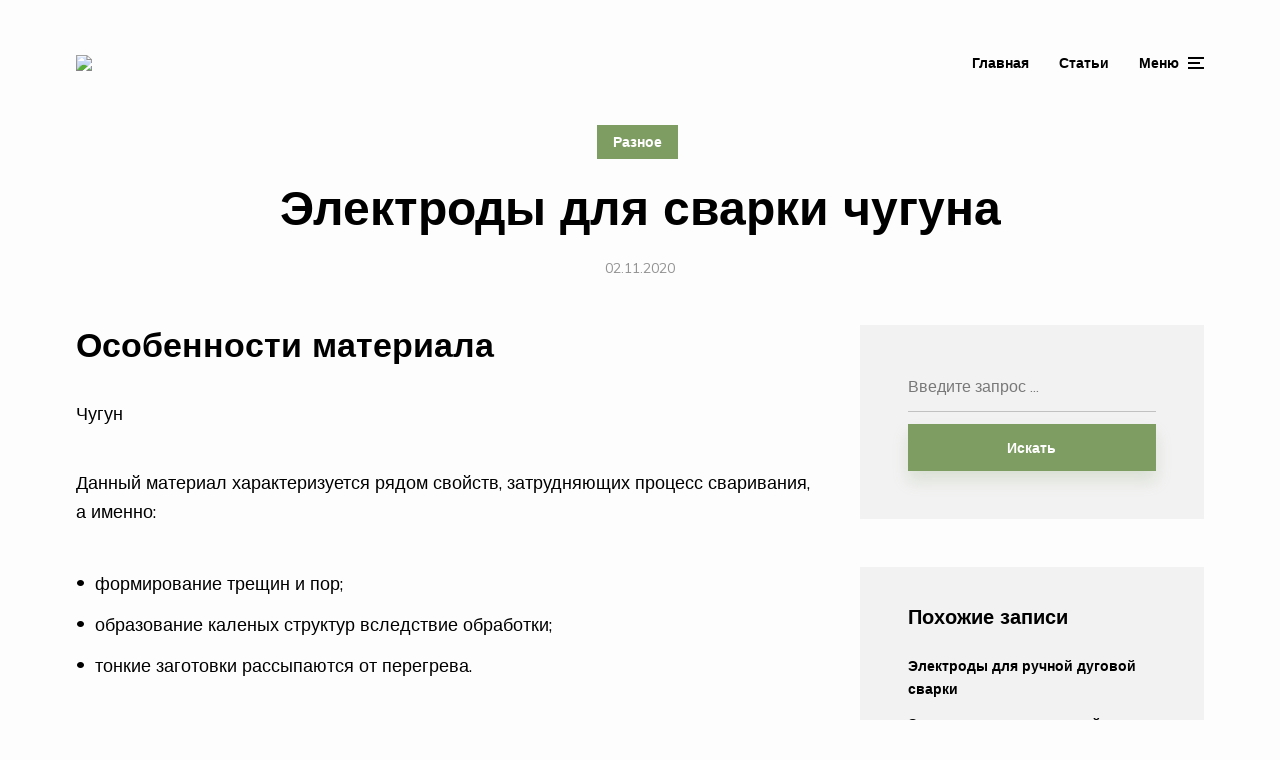

--- FILE ---
content_type: text/html; charset=UTF-8
request_url: https://armatool.ru/elektrody-dla-svarki-cuguna-markirovka-marki-proizvoditeli/
body_size: 27830
content:
<!DOCTYPE html>
<html lang="ru-RU" class="no-js no-svg">

	<head>
	    <meta charset="UTF-8">
	    <meta name="viewport" content="width=device-width, initial-scale=1">
	    <link rel="profile" href="https://gmpg.org/xfn/11" />
	    <meta name='robots' content='index, follow, max-image-preview:large, max-snippet:-1, max-video-preview:-1' />

	<!-- This site is optimized with the Yoast SEO plugin v26.6 - https://yoast.com/wordpress/plugins/seo/ -->
	<link media="all" href="https://armatool.ru/wp-content/cache/autoptimize/autoptimize_a6a75029e0f12dcb53743f0bf047534a.php" rel="stylesheet"><style media="screen">/*
Theme Name:     Johannes Child
Theme URI:      https://mekshq.com/theme/johannes/
Description:    Child theme for Johannes WordPress theme
Author:         meks
Author URI:     https://mekshq.com
Template:       johannes
Version:        0.1.0
*/</style><title>Электроды для сварки чугуна: маркировка, марки, производители</title>
	<meta name="description" content="Рассмотрим здесь особенности, тонкости и нюансы сварки электродом чугуна в домашних условиях: как варить, каким именно электродом, что учесть и прочее" />
	<link rel="canonical" href="https://armatool.ru/elektrody-dla-svarki-cuguna-markirovka-marki-proizvoditeli/" />
	<meta property="og:locale" content="ru_RU" />
	<meta property="og:type" content="article" />
	<meta property="og:title" content="Электроды для сварки чугуна: маркировка, марки, производители" />
	<meta property="og:description" content="Рассмотрим здесь особенности, тонкости и нюансы сварки электродом чугуна в домашних условиях: как варить, каким именно электродом, что учесть и прочее" />
	<meta property="og:url" content="https://armatool.ru/elektrody-dla-svarki-cuguna-markirovka-marki-proizvoditeli/" />
	<meta property="og:site_name" content="Промышленное и строительное оборудование" />
	<meta property="article:published_time" content="2020-11-02T10:41:23+00:00" />
	<meta property="og:image" content="https://armatool.ru/wp-content/uploads/c/d/9/cd94013da7258105591622f0270f125b.jpeg" />
	<meta property="og:image:width" content="491" />
	<meta property="og:image:height" content="320" />
	<meta property="og:image:type" content="image/jpeg" />
	<meta name="author" content="Мария" />
	<meta name="twitter:card" content="summary_large_image" />
	<meta name="twitter:label1" content="Написано автором" />
	<meta name="twitter:data1" content="Мария" />
	<meta name="twitter:label2" content="Примерное время для чтения" />
	<meta name="twitter:data2" content="1 минута" />
	<script type="application/ld+json" class="yoast-schema-graph">{"@context":"https://schema.org","@graph":[{"@type":"WebPage","@id":"https://armatool.ru/elektrody-dla-svarki-cuguna-markirovka-marki-proizvoditeli/","url":"https://armatool.ru/elektrody-dla-svarki-cuguna-markirovka-marki-proizvoditeli/","name":"Электроды для сварки чугуна: маркировка, марки, производители","isPartOf":{"@id":"http://armatool.ru/#website"},"primaryImageOfPage":{"@id":"https://armatool.ru/elektrody-dla-svarki-cuguna-markirovka-marki-proizvoditeli/#primaryimage"},"image":{"@id":"https://armatool.ru/elektrody-dla-svarki-cuguna-markirovka-marki-proizvoditeli/#primaryimage"},"thumbnailUrl":"https://armatool.ru/wp-content/uploads/c/d/9/cd94013da7258105591622f0270f125b.jpeg","datePublished":"2020-11-02T10:41:23+00:00","author":{"@id":"http://armatool.ru/#/schema/person/fd139ec08705cdbc89e133704ae3b8b3"},"description":"Рассмотрим здесь особенности, тонкости и нюансы сварки электродом чугуна в домашних условиях: как варить, каким именно электродом, что учесть и прочее","breadcrumb":{"@id":"https://armatool.ru/elektrody-dla-svarki-cuguna-markirovka-marki-proizvoditeli/#breadcrumb"},"inLanguage":"ru-RU","potentialAction":[{"@type":"ReadAction","target":["https://armatool.ru/elektrody-dla-svarki-cuguna-markirovka-marki-proizvoditeli/"]}]},{"@type":"ImageObject","inLanguage":"ru-RU","@id":"https://armatool.ru/elektrody-dla-svarki-cuguna-markirovka-marki-proizvoditeli/#primaryimage","url":"https://armatool.ru/wp-content/uploads/c/d/9/cd94013da7258105591622f0270f125b.jpeg","contentUrl":"https://armatool.ru/wp-content/uploads/c/d/9/cd94013da7258105591622f0270f125b.jpeg","width":491,"height":320,"caption":"Сварка чугуна: специфика, технологии, оборудование"},{"@type":"BreadcrumbList","@id":"https://armatool.ru/elektrody-dla-svarki-cuguna-markirovka-marki-proizvoditeli/#breadcrumb","itemListElement":[{"@type":"ListItem","position":1,"name":"Главная страница","item":"http://armatool.ru/"},{"@type":"ListItem","position":2,"name":"Статьи от эксперта","item":"http://armatool.ru/stati/"},{"@type":"ListItem","position":3,"name":"Электроды для сварки чугуна"}]},{"@type":"WebSite","@id":"http://armatool.ru/#website","url":"http://armatool.ru/","name":"Промышленное и строительное оборудование","description":"","potentialAction":[{"@type":"SearchAction","target":{"@type":"EntryPoint","urlTemplate":"http://armatool.ru/?s={search_term_string}"},"query-input":{"@type":"PropertyValueSpecification","valueRequired":true,"valueName":"search_term_string"}}],"inLanguage":"ru-RU"},{"@type":"Person","@id":"http://armatool.ru/#/schema/person/fd139ec08705cdbc89e133704ae3b8b3","name":"Мария","image":{"@type":"ImageObject","inLanguage":"ru-RU","@id":"http://armatool.ru/#/schema/person/image/","url":"https://secure.gravatar.com/avatar/aa03cdbde1a895f239fab149674bb79d9a10c22ceafa2edb51644b484f543de4?s=96&r=g","contentUrl":"https://secure.gravatar.com/avatar/aa03cdbde1a895f239fab149674bb79d9a10c22ceafa2edb51644b484f543de4?s=96&r=g","caption":"Мария"},"url":"https://armatool.ru/author/socmart/"}]}</script>
	<!-- / Yoast SEO plugin. -->


<link rel='dns-prefetch' href='//fonts.googleapis.com' />






<link rel='stylesheet' id='johannes-fonts-css' href='https://fonts.googleapis.com/css?family=Muli%3Aregular%2C900%2C700&#038;ver=1.2' type='text/css' media='all' />




<script type="text/javascript" src="https://armatool.ru/wp-includes/js/jquery/jquery.min.js?ver=3.7.1" id="jquery-core-js"></script>
<script type="text/javascript" src="https://armatool.ru/wp-includes/js/jquery/jquery-migrate.min.js?ver=3.4.1" id="jquery-migrate-js"></script>
<script type="text/javascript" src="http://armatool.ru/wp-content/plugins/fotorama/fotorama.js?ver=6.9" id="fotorama.js-js"></script>
<script type="text/javascript" src="http://armatool.ru/wp-content/plugins/fotoramaDefaults.js?ver=6.9" id="fotoramaDefaults.js-js"></script>
<script type="text/javascript" src="http://armatool.ru/wp-content/plugins/fotorama/fotorama-wp.js?ver=6.9" id="fotorama-wp.js-js"></script>
<script type="text/javascript" id="bbspoiler-js-extra">
/* <![CDATA[ */
var title = {"unfolded":"\u0420\u0430\u0437\u0432\u0435\u0440\u043d\u0443\u0442\u044c","folded":"\u0421\u0432\u0435\u0440\u043d\u0443\u0442\u044c"};
//# sourceURL=bbspoiler-js-extra
/* ]]> */
</script>
<script type="text/javascript" src="https://armatool.ru/wp-content/plugins/bbspoiler/inc/bbspoiler.js?ver=6.9" id="bbspoiler-js"></script>
<meta name="generator" content="Redux 4.5.9" /><script type="text/javascript">
<!--
var _acic={dataProvider:10};(function(){var e=document.createElement("script");e.type="text/javascript";e.async=true;e.src="https://www.acint.net/aci.js";var t=document.getElementsByTagName("script")[0];t.parentNode.insertBefore(e,t)})()
//-->
</script>
<script async src="https://pagead2.googlesyndication.com/pagead/js/adsbygoogle.js?client=ca-pub-9891942531980624"
     crossorigin="anonymous"></script>
<meta name="yandex-verification" content="2ae1e9ecd103897b" />
<meta name="google-site-verification" content="2wCQhJ_MwTAGzNRGYQXoxg0-wqC1HRiUpc2Y795NwGM" />
		<!-- Yandex.RTB -->
<script>window.yaContextCb=window.yaContextCb||[]</script>
<script src="https://yandex.ru/ads/system/context.js" async></script>
		<!-- Yandex.Market Widget -->
<!-- <script async src="https://aflt.market.yandex.ru/widget/script/api" type="text/javascript"></script>
<script type="text/javascript">
    (function (w) {
        function start() {
            w.removeEventListener("YaMarketAffiliateLoad", start);
            w.YaMarketAffiliate.createWidget({type:"models",
	containerId:"marketWidget",
	fallback:true,
	params:{clid:2508164,
		searchSelector:"h1.entry-title",
		searchInStock:true,
		themeId:1 } });
			w.YaMarketAffiliate.createWidget({
        containerId: "marketWidget2",
        type: "models",
		fallback:true,
        params: {
          clid: 2508164,
          searchSelector:"h1.entry-title",
          themeId: 1 
        }
      });
        }
        w.YaMarketAffiliate
            ? start()
            : w.addEventListener("YaMarketAffiliateLoad", start);
    })(window);
</script> -->
<!-- End Yandex.Market Widget -->
	

</head>

	<body class="wp-singular post-template-default single single-post postid-48789 single-format-standard wp-embed-responsive wp-theme-johannes wp-child-theme-johannes-child johannes-sidebar-right johannes-header-no-margin johannes-footer-margin johannes-v_1_2 johannes-child">

	<div class="johannes-wrapper">

	    		    
		    <header class="johannes-header johannes-header-main d-none d-lg-block">
		    	
		        <div class="header-middle header-layout-1">
    <div class="container d-flex justify-content-between align-items-center">
        <div class="slot-l">
            <div class="johannes-site-branding">
    <span class="site-title h1 "><a href="https://armatool.ru/" rel="home"><picture class="johannes-logo"><source media="(min-width: 1050px)" srcset="https://armatool.ru/wp-content/uploads/2020/04/logo.jpg"><source srcset="https://armatool.ru/wp-content/uploads/2020/04/logo.jpg"><img src="https://armatool.ru/wp-content/uploads/2020/04/logo.jpg" alt="Промышленное и строительное оборудование"></picture></a></span></div>        </div>
        <div class="slot-r">
        	            	    <nav class="menu-top-container"><ul id="menu-top" class="johannes-menu johannes-menu-primary"><li id="menu-item-16" class="menu-item menu-item-type-custom menu-item-object-custom menu-item-home menu-item-16"><a href="https://armatool.ru">Главная</a></li>
<li id="menu-item-69" class="menu-item menu-item-type-post_type menu-item-object-page current_page_parent menu-item-69"><a href="https://armatool.ru/stati/">Статьи</a></li>
</ul></nav>                                    	             		<ul class="johannes-menu-action johannes-hamburger">
	<li><a href="javascript:void(0);"><span class="header-el-label">Меню</span><i class="jf jf-menu"></i></a></li>
</ul>
             	                    </div>
    </div>
</div>		    </header>

		    <div class="johannes-header header-mobile d-lg-none">
    <div class="container d-flex justify-content-between align-items-center">
        <div class="slot-l">
            <div class="johannes-site-branding">
    <span class="site-title h1 "><a href="https://armatool.ru/" rel="home"><picture class="johannes-logo"><source media="(min-width: 1050px)" srcset="https://armatool.ru/wp-content/uploads/2020/04/logo.jpg"><source srcset="https://armatool.ru/wp-content/uploads/2020/04/logo.jpg"><img src="https://armatool.ru/wp-content/uploads/2020/04/logo.jpg" alt="Промышленное и строительное оборудование"></picture></a></span></div>        </div>
        <div class="slot-r">
            <ul class="johannes-menu-action johannes-hamburger">
	<li><a href="javascript:void(0);"><span class="header-el-label">Меню</span><i class="jf jf-menu"></i></a></li>
</ul>
        </div>
    </div>
</div>
		    
	    

            
<div class="johannes-section johannes-section-margin-alt">
    <div class="container">
        <div class="section-head johannes-content-alt category-pill section-head-alt section-head-alt-post">
                                        <div class="entry-category">
                    <a href="https://armatool.ru/category/raznoe/" rel="tag" class="cat-item cat-14">Разное</a>                </div>
                        <h1 class="entry-title">Электроды для сварки чугуна</h1>                        <div class="entry-meta justify-content-sm-start justify-content-md-center">
                <span class="meta-item meta-date"><span class="updated">02.11.2020</span></span>            </div>
                    </div>

        
    </div>
</div>

<div class="johannes-section">
    <div class="container">
        <div class="section-content row justify-content-center">
            
            
            <div class="col-12 col-lg-8 single-md-content col-md-special johannes-order-1 ">
                
                <article id="post-48789" class="post-48789 post type-post status-publish format-standard has-post-thumbnail hentry category-raznoe">

                    
                    
                    
                    <div class="entry-content entry-single clearfix">
                        <h2>Особенности материала</h2>
<p>
Чугун</p>
<p>Данный материал характеризуется рядом свойств, затрудняющих процесс сваривания, а именно:</p>
<ul>
<li>формирование трещин и пор;</li>
<li>образование каленых структур вследствие обработки;</li>
<li>тонкие заготовки рассыпаются от перегрева.</li>
</ul>
<p>В зависимости от состава, материал разделяется на белый и серый. Первые особенно трудно поддаются свариванию из-за своей хрупкости и твердости. С серыми работать значительно легче. Они более податливы обработке.</p>
<p>Мастера, имеющие значительный опыт работы и знающие, как сварить чугун, способны даже по разрезу определить его свариваемость. Мелкодисперсная структура металла является более приближенной к серому. Это значит, что работать с ней легче, чем с материалом имеющим в своем разрезе крупные зерна.</p>
<p>Длительное нахождение материала в масляной или водной среде делает его непригодным к сварке. В связи с этим не каждую деталь можно подготовить должным образом для получения качественного соединения.</p>
<p>
<img decoding="async" src="/wp-content/uploads/f/d/c/fdc5bd56e52c89c3a73eafae467b937f.jpg" alt="Электроды для сварки чугуна" />Технология сварки чугуна.</p>
<p>
В связи с ограниченной свариваемостью подобного металла необходимо принимать во внимание следующие его основные особенности:
</p>
<p>
данный материал – жидкотекучий, в связи с чем работать с ним можно только лишь в нижнем положении;<br />
важно строго соблюдать температурные режимы, иначе можно выпалить углерод и сформировать поры;<br />
низкая пластичность и неправильные термические нагрузки приводят к развитию напряжений;<br />
при расплавлении образуются окислы с температурой плавления, превышающей таковую для основного материала.
</p>
<p>Одной из основный трудностей, с которыми часто сталкиваются сварщики – формирование трещин в области сварки во время охлаждения изделия.</p>
<p>Указанные особенности этого материала, а также дефекты и недостатки могут доставлять трудности только при несоблюдении технологии сварки.</p>
<p>Существует несколько методов, позволяющих обрабатывать данный металл. Достаточно часто используется горячая сварка чугуна, может также применяться сварка чугуна аргоном или же, например, полуавтоматом.</p>
<p>Не стоит забывать и про необходимость правильно выбирать электроды по чугуну. Учитывая все тонкости работы с подобным материалом возможно достичь наилучших результатов.</p>
</p>
<h2>Особенности эксплуатации</h2>
<p><a href="/elektrody-e42-gost-tehniceskie-harakteristiki-analogi/">Электроды Э42</a> просты в применении, легко поджигаются и хорошо переносят броски напряжения. Большинство видов варит ржавый и влажный металл без потери прочности и пластичности соединения.</p>
<p>Шлаковая корка на поверхности шва легко отделяется, что удешевляет и ускоряет финишную обработку.</p>
<h3>Режимы сварки</h3>
<p>Это понятие обозначает действия и параметры, призванные обеспечить высокое качество шва при заданных условиях.</p>
<p>
<img decoding="async" src="/wp-content/uploads/f/6/2/f6220116622da6439afdbe90f387eac5.jpg" alt="Электроды для сварки чугуна" /><br />
Режимы сварки обеспечивают высокое качество шва.</p>
<p>Показатели делятся на 2 группы:</p>
<ul>
<li>основные;</li>
<li>дополнительные.</li>
</ul>
<p>К первым относят:</p>
<ul>
<li>род и силу тока;</li>
<li>диаметр электрода;</li>
<li>напряжение дуги.</li>
</ul>
<p>К дополнительным:</p>
<ul>
<li>пространственное положение шва;</li>
<li>скорость перемещения расходника;</li>
<li>состав и толщину металла.</li>
</ul>
<p>Данные сведены в таблицу:</p>
<table>
<tbody>
<tr>
<td>Толщина свариваемых деталей, мм</td>
<td>0,5</td>
<td>1-2</td>
<td>3</td>
<td>4-5</td>
<td>6-8</td>
<td>9-12</td>
<td>13-15</td>
<td>16</td>
</tr>
<tr>
<td>Диаметр электрода, мм</td>
<td>1</td>
<td>1,5-2</td>
<td>3</td>
<td>3-4</td>
<td>4</td>
<td>4-5</td>
<td>5</td>
<td>6-8</td>
</tr>
<tr>
<td>Сила тока, А</td>
<td>10-20</td>
<td>30-45</td>
<td>65-100</td>
<td>100-160</td>
<td>120-200</td>
<td>150-200</td>
<td>160-250</td>
<td>200-350</td>
</tr>
</tbody>
</table>
<p>Неправильный выбор электрода приводит к тому, что диаметр становится:</p>
<ol>
<li>Уменьшенным. Повреждается обмазка, дуга теряет стабильность.</li>
<li>Увеличенным. Плотность тока падает, дугу водит по поверхности заготовки. Т.к. сложно выдержать постоянную длину, шов получается кривым, теряет прочность.</li>
</ol>
<p>Режим сварки подбирают с учетом возможностей инвертора, т.е. максимального для данной модели ампеража. <a href="/kak-pravilno-varit-vertikalnyj-svarocnyj-sov-dla-nacinausih/">Вертикальные и потолочные швы варят</a> расходником диаметром 4 миллиметра, независимо от толщины соединяемых деталей.</p>
<div class='fotorama--wp' data-link='file'data-size='large'data-ids='48807,48808,48809,48810,48811,48812,48813,48814,48815,48816'data-itemtag='dl'data-icontag='dt'data-captiontag='dd'data-columns='0'data-width='491'data-auto='false'data-max-width='100%'data-ratio='1.534375'><div id='gallery-1' class='gallery galleryid-48789 gallery-columns-0 gallery-size-thumbnail'><dl class='gallery-item'>
			<dt class='gallery-icon landscape'>
				<a href='https://armatool.ru/wp-content/uploads/0/c/4/0c40d78ccefb9606e5f4a1ff03d63b90.jpg' data-full='https://armatool.ru/wp-content/uploads/0/c/4/0c40d78ccefb9606e5f4a1ff03d63b90.jpg'><img decoding="async" width="150" height="150" src="https://armatool.ru/wp-content/uploads/0/c/4/0c40d78ccefb9606e5f4a1ff03d63b90.jpg" class="attachment-thumbnail size-thumbnail" alt="Электроды для сварки чугуна своими руками" /></a>
			</dt></dl><dl class='gallery-item'>
			<dt class='gallery-icon landscape'>
				<a href='https://armatool.ru/wp-content/uploads/f/e/e/feedd39c4e840b919e6f9450b6552169.jpeg' data-full='https://armatool.ru/wp-content/uploads/f/e/e/feedd39c4e840b919e6f9450b6552169.jpeg'><img decoding="async" width="150" height="150" src="https://armatool.ru/wp-content/uploads/f/e/e/feedd39c4e840b919e6f9450b6552169.jpeg" class="attachment-thumbnail size-thumbnail" alt="Электроды по чугуну - маркировки, выбор и маркировки" /></a>
			</dt></dl><dl class='gallery-item'>
			<dt class='gallery-icon landscape'>
				<a href='https://armatool.ru/wp-content/uploads/b/f/3/bf33dec27ed2aeb813d8ac602cd23dcc.jpeg' data-full='https://armatool.ru/wp-content/uploads/b/f/3/bf33dec27ed2aeb813d8ac602cd23dcc.jpeg'><img decoding="async" width="150" height="150" src="https://armatool.ru/wp-content/uploads/b/f/3/bf33dec27ed2aeb813d8ac602cd23dcc.jpeg" class="attachment-thumbnail size-thumbnail" alt="Электроды для сварки чугуна" /></a>
			</dt></dl><dl class='gallery-item'>
			<dt class='gallery-icon landscape'>
				<a href='https://armatool.ru/wp-content/uploads/5/a/c/5acd1914336acca294a7899448d342ce.jpeg' data-full='https://armatool.ru/wp-content/uploads/5/a/c/5acd1914336acca294a7899448d342ce.jpeg'><img loading="lazy" decoding="async" width="150" height="150" src="https://armatool.ru/wp-content/uploads/5/a/c/5acd1914336acca294a7899448d342ce.jpeg" class="attachment-thumbnail size-thumbnail" alt="Как сделать электроды по чугуну в домашних условиях" /></a>
			</dt></dl><dl class='gallery-item'>
			<dt class='gallery-icon landscape'>
				<a href='https://armatool.ru/wp-content/uploads/7/4/c/74c21194a7aa2870c0bf09abad2ad76a.jpeg' data-full='https://armatool.ru/wp-content/uploads/7/4/c/74c21194a7aa2870c0bf09abad2ad76a.jpeg'><img loading="lazy" decoding="async" width="150" height="150" src="https://armatool.ru/wp-content/uploads/7/4/c/74c21194a7aa2870c0bf09abad2ad76a.jpeg" class="attachment-thumbnail size-thumbnail" alt="Электроды для сварки чугуна: маркировка, марки, производители" /></a>
			</dt></dl><dl class='gallery-item'>
			<dt class='gallery-icon landscape'>
				<a href='https://armatool.ru/wp-content/uploads/7/2/7/727c41ce84a74068d374708c94ae694f.jpeg' data-full='https://armatool.ru/wp-content/uploads/7/2/7/727c41ce84a74068d374708c94ae694f.jpeg'><img loading="lazy" decoding="async" width="150" height="150" src="https://armatool.ru/wp-content/uploads/7/2/7/727c41ce84a74068d374708c94ae694f.jpeg" class="attachment-thumbnail size-thumbnail" alt="Электроды по чугуну – виды и особенности сварочных стержней" /></a>
			</dt></dl><dl class='gallery-item'>
			<dt class='gallery-icon landscape'>
				<a href='https://armatool.ru/wp-content/uploads/a/2/1/a21ce34713c4f335a873f08f287163bf.jpeg' data-full='https://armatool.ru/wp-content/uploads/a/2/1/a21ce34713c4f335a873f08f287163bf.jpeg'><img loading="lazy" decoding="async" width="150" height="150" src="https://armatool.ru/wp-content/uploads/a/2/1/a21ce34713c4f335a873f08f287163bf.jpeg" class="attachment-thumbnail size-thumbnail" alt="Сварка: виды электродов и стержней для сварки чугуна, основные сложности" /></a>
			</dt></dl><dl class='gallery-item'>
			<dt class='gallery-icon landscape'>
				<a href='https://armatool.ru/wp-content/uploads/9/c/2/9c263c5460e41833132500254e6b9a92.jpeg' data-full='https://armatool.ru/wp-content/uploads/9/c/2/9c263c5460e41833132500254e6b9a92.jpeg'><img loading="lazy" decoding="async" width="150" height="150" src="https://armatool.ru/wp-content/uploads/9/c/2/9c263c5460e41833132500254e6b9a92.jpeg" class="attachment-thumbnail size-thumbnail" alt="Электроды по чугуну – сварка изделий разной толщины + видео" /></a>
			</dt></dl><dl class='gallery-item'>
			<dt class='gallery-icon landscape'>
				<a href='https://armatool.ru/wp-content/uploads/3/0/e/30e925da2882fbee1308c183c6f754d8.jpeg' data-full='https://armatool.ru/wp-content/uploads/3/0/e/30e925da2882fbee1308c183c6f754d8.jpeg'><img loading="lazy" decoding="async" width="150" height="150" src="https://armatool.ru/wp-content/uploads/3/0/e/30e925da2882fbee1308c183c6f754d8.jpeg" class="attachment-thumbnail size-thumbnail" alt="Сварка чугуна в домашних условиях инвертором: технология и маркировка электродов" /></a>
			</dt></dl><dl class='gallery-item'>
			<dt class='gallery-icon landscape'>
				<a href='https://armatool.ru/wp-content/uploads/9/9/8/9980ddc95b21635d4da73ac57b173a1a.jpeg' data-full='https://armatool.ru/wp-content/uploads/9/9/8/9980ddc95b21635d4da73ac57b173a1a.jpeg'><img loading="lazy" decoding="async" width="150" height="150" src="https://armatool.ru/wp-content/uploads/9/9/8/9980ddc95b21635d4da73ac57b173a1a.jpeg" class="attachment-thumbnail size-thumbnail" alt="Сварка чугуна обычным электродом в домашних условиях" /></a>
			</dt></dl>
		</div>
</div>
<p>
<img decoding="async" src="/wp-content/uploads/8/3/e/83ee44390ca88d691505e775ccf66ae8.jpg" alt="Электроды для сварки чугуна" /><br />
Режим сварки подбирают с учетом возможностей инвертора.</p>
<p>Скорость процесса влияет на ширину шва. При быстром перемещении тот сужается, и наоборот. Необходимо поддерживать оптимальную скорость, определяемую опытным путем.</p>
<p>В противном случае наблюдаются следующие последствия:</p>
<ol>
<li>Ускорение. Материал не успевает прогреться и расплавиться, стык получается плохо проваренным.</li>
<li>Замедление. Металл вытекает, сечение наплавки и, как следствие, ее прочность уменьшаются.</li>
</ol>
<p>Оптимальная длина дуги — 3-4 мм. Растягивание дает негативный эффект:</p>
<ol>
<li>За время пути от электрода до заготовки металл успевает окислиться.</li>
<li>Дугу водит по поверхности, тепло распределяется на большую площадь, и материал хуже прогревается. Расплавленные капли застывают на нем, засоряя шов.</li>
</ol>
<h3>Существующие ограничения</h3>
<p>Расходники Э42 не подходят для следующих условий:</p>
<ol>
<li>Выполнения вертикальных швов сверху вниз. Металл из сварочной ванны вытекает на необработанный участок.</li>
<li>Соединения заготовок из средне- и высоколегированной стали, чугуна, цветных металлов.</li>
<li>Сварки постоянным током прямой полярности (электрод-отрицательной).</li>
</ol>
<p><img decoding="async" src="/wp-content/uploads/d/a/8/da818a58d32808fa1b77dca10bd231f5.jpg" alt="Электроды для сварки чугуна" /><br />
Расходники Э42 не подходят для вертикальных швов.</p>
<p>В последнем случае катодом выступает расходник. В сравнении с анодом температура у него выше (для плавящихся изделий).</p>
<h3>Возможна ли работа с нержавейкой</h3>
<p>Такие материалы варятся электродами, в составе которых присутствуют никель и хром. Э42 к этой категории не относятся, поэтому для работ с нержавеющими сталями непригодны.</p>
<h3>Хранение электродов</h3>
<p>Покрытие расходников, благодаря пористой структуре, является гигроскопичным, т.е. имеет склонность впитывать влагу. Отсыревшая обмазка крошится и плохо горит, вследствие чего шов не получает защиты от атмосферного кислорода, становится непрочным и хрупким.</p>
<p>Поэтому к месту хранения электродов выдвигаются следующие требования:</p>
<ol>
<li>Относительная влажность — менее 50%.</li>
<li>Показания на термометре — не ниже +15°С. Значит, в холодный период года расходники должны находиться в отапливаемом помещении.</li>
<li>Отсутствие перепадов температур.</li>
<li>Защита от прямых солнечных лучей.</li>
</ol>
<p><img decoding="async" src="/wp-content/uploads/6/6/c/66cc05139be61444cd63cc67be14d7fb.jpg" alt="Электроды для сварки чугуна" /><br />
Если упаковка вскрыта, расходники рекомендуется переложить в специальный герметичный пенал.</p>
<p>П. 2 и 3 призваны исключить конденсацию влаги на изделиях.</p>
<p>Указанные условия соблюдаются и в том случае, если электроды находятся в герметичной заводской упаковке. При повышенной влажности они и в ней могут со временем отсыреть.</p>
<p>Если упаковка вскрыта, расходники рекомендуется переложить в специальный герметичный пенал с утепленными стенками. Его можно изготовить <a href="/pajka-mednyh-trub-pripoj-gorelka-i-drugoe-oborudovanie/">своими руками из пластиковой трубы</a> среднего или большого диаметра.</p>
<p>Перед использованием изделия подвергают прокалке, т.е. прогревают с целью высушить обмазку. Время процедуры и температура указаны на упаковке, необходимо строго их придерживаться. Перегрев особенно опасен для расходников с органическими веществами в обмазке.</p>
<p>Высушенные электроды пригодны к работе в течение 8 часов. Если за это время ими не воспользовались, прокалку можно повторить. Но количество процедур ограничено и для разных моделей составляет 2-4. Последующий нагрев приведет к отслоению покрытия.</p>
</p>
<h2>Препятствия, представляющиеся при сваривании деталей с чугуна</h2>
<p><img decoding="async" src="/wp-content/uploads/2/e/d/2edb56000311a61ff24d5eb6001d32bc.jpg" alt="Электроды для сварки чугуна" /></p>
<p>Углерод, входящий в состав чугуна, затрудняет процесс сварочных работ. Поэтому стоит с ответственностью выбирать тип электродов.</p>
<div class='fotorama--wp' data-link='file'data-size='large'data-ids='48817,48818,48819,48820,48821,48822,48823,48824,48825,48826'data-itemtag='dl'data-icontag='dt'data-captiontag='dd'data-columns='0'data-width='491'data-auto='false'data-max-width='100%'data-ratio='1.534375'><div id='gallery-3' class='gallery galleryid-48789 gallery-columns-0 gallery-size-thumbnail'><dl class='gallery-item'>
			<dt class='gallery-icon landscape'>
				<a href='https://armatool.ru/wp-content/uploads/3/9/c/39cc1d45b9a83e92c3e90798585f6c74.jpeg' data-full='https://armatool.ru/wp-content/uploads/3/9/c/39cc1d45b9a83e92c3e90798585f6c74.jpeg'><img loading="lazy" decoding="async" width="150" height="150" src="https://armatool.ru/wp-content/uploads/3/9/c/39cc1d45b9a83e92c3e90798585f6c74.jpeg" class="attachment-thumbnail size-thumbnail" alt="Как заварить чугун электродом в домашних условиях" /></a>
			</dt></dl><dl class='gallery-item'>
			<dt class='gallery-icon landscape'>
				<a href='https://armatool.ru/wp-content/uploads/5/4/6/546aff2ea21870b977af3585a1444670.jpeg' data-full='https://armatool.ru/wp-content/uploads/5/4/6/546aff2ea21870b977af3585a1444670.jpeg'><img loading="lazy" decoding="async" width="150" height="150" src="https://armatool.ru/wp-content/uploads/5/4/6/546aff2ea21870b977af3585a1444670.jpeg" class="attachment-thumbnail size-thumbnail" alt="Как сварить чугун электросваркой: оборудование, технологии" /></a>
			</dt></dl><dl class='gallery-item'>
			<dt class='gallery-icon landscape'>
				<a href='https://armatool.ru/wp-content/uploads/5/7/e/57e527dcaff4eaa37e9bc46867082416.jpeg' data-full='https://armatool.ru/wp-content/uploads/5/7/e/57e527dcaff4eaa37e9bc46867082416.jpeg'><img loading="lazy" decoding="async" width="150" height="150" src="https://armatool.ru/wp-content/uploads/5/7/e/57e527dcaff4eaa37e9bc46867082416.jpeg" class="attachment-thumbnail size-thumbnail" alt="Электроды для сварки чугуна в домашних условиях: марки" /></a>
			</dt></dl><dl class='gallery-item'>
			<dt class='gallery-icon landscape'>
				<a href='https://armatool.ru/wp-content/uploads/0/f/3/0f3c52153ed0f3d5526452a538ce3c11.jpeg' data-full='https://armatool.ru/wp-content/uploads/0/f/3/0f3c52153ed0f3d5526452a538ce3c11.jpeg'><img loading="lazy" decoding="async" width="150" height="150" src="https://armatool.ru/wp-content/uploads/0/f/3/0f3c52153ed0f3d5526452a538ce3c11.jpeg" class="attachment-thumbnail size-thumbnail" alt="Особенности выбора электродов по нержавейке: нюансы сварки, виды электродов и маркировка" /></a>
			</dt></dl><dl class='gallery-item'>
			<dt class='gallery-icon landscape'>
				<a href='https://armatool.ru/wp-content/uploads/3/6/e/36e03487445b32df056a9df3857ae88d.jpeg' data-full='https://armatool.ru/wp-content/uploads/3/6/e/36e03487445b32df056a9df3857ae88d.jpeg'><img loading="lazy" decoding="async" width="150" height="150" src="https://armatool.ru/wp-content/uploads/3/6/e/36e03487445b32df056a9df3857ae88d.jpeg" class="attachment-thumbnail size-thumbnail" alt="Электроды цч-4: характеристики, как варить, применение" /></a>
			</dt></dl><dl class='gallery-item'>
			<dt class='gallery-icon landscape'>
				<a href='https://armatool.ru/wp-content/uploads/f/5/c/f5c11918d2a3789a62c8236fb2a3bc17.jpeg' data-full='https://armatool.ru/wp-content/uploads/f/5/c/f5c11918d2a3789a62c8236fb2a3bc17.jpeg'><img loading="lazy" decoding="async" width="150" height="150" src="https://armatool.ru/wp-content/uploads/f/5/c/f5c11918d2a3789a62c8236fb2a3bc17.jpeg" class="attachment-thumbnail size-thumbnail" alt="Сварка чугуна: специфика, технологии, оборудование" /></a>
			</dt></dl><dl class='gallery-item'>
			<dt class='gallery-icon landscape'>
				<a href='https://armatool.ru/wp-content/uploads/c/5/9/c59803dad97d05c84eb54bea10f60f35.jpeg' data-full='https://armatool.ru/wp-content/uploads/c/5/9/c59803dad97d05c84eb54bea10f60f35.jpeg'><img loading="lazy" decoding="async" width="150" height="150" src="https://armatool.ru/wp-content/uploads/c/5/9/c59803dad97d05c84eb54bea10f60f35.jpeg" class="attachment-thumbnail size-thumbnail" alt="Можно ли в домашних условиях сварить чугун электросваркой и как это сделать?" /></a>
			</dt></dl><dl class='gallery-item'>
			<dt class='gallery-icon landscape'>
				<a href='https://armatool.ru/wp-content/uploads/8/0/7/807784d167936e733d613557fef10208.jpeg' data-full='https://armatool.ru/wp-content/uploads/8/0/7/807784d167936e733d613557fef10208.jpeg'><img loading="lazy" decoding="async" width="150" height="150" src="https://armatool.ru/wp-content/uploads/8/0/7/807784d167936e733d613557fef10208.jpeg" class="attachment-thumbnail size-thumbnail" alt="Электроды по чугуну - нюансы о которых нужно знать" /></a>
			</dt></dl><dl class='gallery-item'>
			<dt class='gallery-icon landscape'>
				<a href='https://armatool.ru/wp-content/uploads/2/b/f/2bf4cfff9d371a4446ea6320ade19a47.jpeg' data-full='https://armatool.ru/wp-content/uploads/2/b/f/2bf4cfff9d371a4446ea6320ade19a47.jpeg'><img loading="lazy" decoding="async" width="150" height="150" src="https://armatool.ru/wp-content/uploads/2/b/f/2bf4cfff9d371a4446ea6320ade19a47.jpeg" class="attachment-thumbnail size-thumbnail" alt="Электроды по чугуну – сварка изделий разной толщины + видео" /></a>
			</dt></dl><dl class='gallery-item'>
			<dt class='gallery-icon landscape'>
				<a href='https://armatool.ru/wp-content/uploads/f/a/3/fa3e6d71d1b01bddc3605aa4bed4e462.jpeg' data-full='https://armatool.ru/wp-content/uploads/f/a/3/fa3e6d71d1b01bddc3605aa4bed4e462.jpeg'><img loading="lazy" decoding="async" width="150" height="150" src="https://armatool.ru/wp-content/uploads/f/a/3/fa3e6d71d1b01bddc3605aa4bed4e462.jpeg" class="attachment-thumbnail size-thumbnail" alt="Сварочные электроды по чугуну - виды и особенности" /></a>
			</dt></dl>
		</div>
</div>
<p>Обстоятельства, которые затрудняют сварку чугуна:</p>
<ul>
<li>при сваривании чугунных  деталей образовывается достаточно газа, в результате образовываются пузырьки, которые способствуют образованию трещин на сварочном шве. В случае недостаточного охлаждения &#8211; шов потеряет свою прочность из-за повышения пористости.</li>
<li>при сваривании деталей из очень тонкого чугуна, нужно быть предельно внимательными, так как из-за превышения допустимых температур, детали просто могут рассыпаться.</li>
<li>накалины, которые могут возникнуть из-за нарушения правил сваривания, очень трудно удалить с чугунных деталей.</li>
<li>так как температура плавления некоторых окислов, что входят в состав, очень большая некоторые части могут плохо поддаваться свариванию. Поэтому между материалом и расплавом может образоваться пленка. Если она возникла, то чтобы удалить ее, нужно приложить немалые усилия.</li>
<li>в сплав, который находится в сварочном шве, очень быстро снижается температура. В результате образовывается цементит. Он придает белый цвет свариваемым деталям и плохо поддается обработке.</li>
<li>также возможна утечка расплава из сварочного шва.</li>
</ul>
<p>Порядок проведения сварочных работ  с чугунными деталями включает:</p>
<ul>
<li>перед началом работы необходимо зачистить свариваемую поверхность и удалить оксидную пленку, если она всё-таки образовалась.</li>
<li>шлифовка кромки, один из важных этапов. Потому что, если на поверхности есть трещины, то в процессе сварки можно ожидать утечку массы со сварочного шва. Для недопущения такой ситуации применяют форму с вставками с графита. Ее можно сделать, используя песок.</li>
</ul>
<h2>3 Электроды по чугуну – какими бывают?</h2>
<p>Сварочные электроды для работы с чугунными деталями описываются и выбираются по используемому виду стержня. Он может быть сделан из следующих материалов:</p>
<ul>
<li>проволока из сталей легированного класса;</li>
<li>сварочная стальная проволока;</li>
<li>чугунные прутки;</li>
<li>проволока из меди либо сплавов данного химического элемента.</li>
</ul>
<p>Сварочные электроды из стали обязательно имеют покрытие, в котором в немалых количествах присутствует ферросилиций. Его наличие в покрытии дает возможность получить при сварке серый чугун. Стальные стержни обычно применяются при соединении несложных по форме деталей, которые планируется эксплуатировать в дальнейшем при малых нагрузках. Если сварочные работы с такими электродами производит опытный специалист, полученное соединение отличается превосходной плотностью, что позволяет осуществлять механическую обработку изделия.</p>
<p><img decoding="async" src="/wp-content/uploads/6/e/e/6ee3c3a7d44b47b431d84d9213134c3d.jpg" alt="Электроды для сварки чугуна" /></p>
<p>Маркировка сварочных электродов для чугуна из стальной проволоки – Св-08А и Св-08. Также к данной категории сварочных стержней относят изделия:</p>
<ul>
<li>ЭМЧС. Стержень этих электродов сделан из проволоки (низкоуглеродистой), а специальное покрытие состоит из трех слоев – газообразующего и шлакоформирующего, легирующего, газозащитного. ЭМЧС позволяют не выполнять предварительный нагрев заготовок, они идеальны для сваривания деталей малой толщины (до 10 миллиметров и не более того).</li>
<li>ЦЧ-4. Самые, пожалуй, распространенные электроды с особым покрытием из компонентов, вступающих очень интенсивно в соединение с углеродом. В процессе такой химической реакции формируются нерастворимые в железе карбиды.</li>
<li>МНЧ-1. Электроды из монель-металла (от 60 до 70 процентов никеля и от 25 до 30 процентов меди) обеспечивают стойкость материала к формированию трещин, характеризуются качественной обрабатываемостью наплава. Наличие в стержнях из монель-металла никеля и меди способствует процессу графитизации, а также снижению растворимости в железе углерода (и это при том, что указанные элементы с углеродом никаких соединений не образовывают). Озвученные процессы гарантируют значительное снижение опасности отбеливания.</li>
<li>Чугунные стержни. На них наносятся покрытия двух видов: из 24 % (примерно) углекислого бария и 55 % карборунда, соединенных жидким стеклом, и из графитообразующих компонентов.</li>
</ul>
<p><img decoding="async" src="/wp-content/uploads/7/c/f/7cf6cdd5775cebf5f1b964ee9652eaf1.jpg" alt="Электроды для сварки чугуна" /></p>
<p>Информация о том, какими электродами варить чугун, будет неполной без описания комбинированных сварочных стержней. К таковым относят далее приведенные изделия:</p>
<ul>
<li>ОЗЧ-1: железомедные стержни сечением 4–5 миллиметров с покрытием из 50 % железного порошка и такого же количества специальной смеси УОНИ-13;</li>
<li>пучки стержней для сварки (стальной электрод плюс два прутка из меди, реже один);</li>
<li>медные виды электродов с жестяной оплеткой.</li>
</ul>
<h2>Технология</h2>
<p>Рассмотрим технологические особенности сварки чугуна электродами.</p>
</p>
<p><img decoding="async" src="/wp-content/uploads/e/1/3/e13fad57c7f12e20da414a3a8ad8a9ab.jpg" alt="Электроды для сварки чугуна" /></p>
<h3>Подготовка</h3>
<p>При работе с чугуном в домашних условиях именно подготовительному этапу стоит уделить максимум внимания. От него зависит, не появятся ли дефекты в дальнейшем. Трещины внутри металла отличаются глубиной и весьма тонкой структурой. Их нужно разделывать как можно глубже. Практикуется разделка в варианте:</p>
<ul>
<li>вырубки;</li>
<li>шлифовальных работ;</li>
<li>дуговой строжки;</li>
<li>кислородной подготовки;</li>
<li>термической резки.</li>
</ul>
<p>Независимо от конкретного варианта, разделывают трещины на 5-6 мм шире их границ. Выходить на поверхность нужно плавно. Глубина разделки сквозной трещины на 1-2 мм меньше, чем толщина обрабатываемого изделия. Если работают с глухой трещиной, глубина разделки должна быть больше ее нижней точки залегания на те же 1-2 мм.</p>
</p>
<p><img decoding="async" src="/wp-content/uploads/2/b/4/2b4b4277a0525b5808e6280c42d0754a.jpg" alt="Электроды для сварки чугуна" /></p>
<p>Разделанные трещины засверливают на концах. Если это почему-либо невозможно, их полностью вырезают, а концы скругляют. На кромках толстых деталей готовят скосы под углом 45 градусов, при этом следят, чтобы сами кромки не имели острых углов. Обязательна очистка поверхности перед началом работы, иначе никакой выбор режимов не поможет</p>
<p>
Внимание: если обычные механические и термические способы очистки не помогают, придется использовать газовую горелку
</p>
</p>
<p><img decoding="async" src="/wp-content/uploads/d/d/6/dd6a960e249f3d4285c381ead1bec519.jpg" alt="Электроды для сварки чугуна" /></p>
<h3>Процесс</h3>
<p>Горячая сварка чугуна практикуется главным образом в промышленных условиях. Дома почти невозможно прогреть его до 600-650 градусов Цельсия. Проблемы могут возникнуть и с обеспечением пожарной безопасности.</p>
<p>
            <img decoding="async" src="/wp-content/uploads/9/2/e/92e7269844b05b44ac3e0df3a85ce513.jpg" alt="Электроды для сварки чугуна" /></p>
<p>Сварка чугуна инвертором с плавящимся электродом обычно производится в холодном режиме. В этом случае применяют инструмент с содержанием меди либо никеля. При использовании ЦЧ-4 диаметром 3 мм нужно подавать ток на 65-80 А. Если используется электрод сечением 4 мм, силу тока увеличивают до 90-120 А. Пятимиллиметровые инструменты прогревают током от 130 до 150 А. Для ОЗЧ-2 эти показатели составляют соответственно 90-110, 120-140 и 160-190 А.</p>
<div class='fotorama--wp' data-link='file'data-size='large'data-ids='48827,48828,48829,48830,48831,48832,48833,48834,48835,48836'data-itemtag='dl'data-icontag='dt'data-captiontag='dd'data-columns='0'data-width='491'data-auto='false'data-max-width='100%'data-ratio='1.534375'><div id='gallery-5' class='gallery galleryid-48789 gallery-columns-0 gallery-size-thumbnail'><dl class='gallery-item'>
			<dt class='gallery-icon landscape'>
				<a href='https://armatool.ru/wp-content/uploads/9/4/9/949f74921c3bacd2546c5eca64f5a721.jpeg' data-full='https://armatool.ru/wp-content/uploads/9/4/9/949f74921c3bacd2546c5eca64f5a721.jpeg'><img loading="lazy" decoding="async" width="150" height="150" src="https://armatool.ru/wp-content/uploads/9/4/9/949f74921c3bacd2546c5eca64f5a721.jpeg" class="attachment-thumbnail size-thumbnail" alt="Электроды э42 и э42а: гост, маркировка, особенности" /></a>
			</dt></dl><dl class='gallery-item'>
			<dt class='gallery-icon landscape'>
				<a href='https://armatool.ru/wp-content/uploads/d/e/5/de5cbd57e47e7217484b8c50ca7aa6eb.jpeg' data-full='https://armatool.ru/wp-content/uploads/d/e/5/de5cbd57e47e7217484b8c50ca7aa6eb.jpeg'><img loading="lazy" decoding="async" width="150" height="150" src="https://armatool.ru/wp-content/uploads/d/e/5/de5cbd57e47e7217484b8c50ca7aa6eb.jpeg" class="attachment-thumbnail size-thumbnail" alt="Сварочные электроды: классификация, маркировка, популярные марки, правила хранения, рекомендации - какие лучше выбрать для сварки различных металлов" /></a>
			</dt></dl><dl class='gallery-item'>
			<dt class='gallery-icon landscape'>
				<a href='https://armatool.ru/wp-content/uploads/6/7/3/6730761627e86a2ae1e1a3ab3befd2ed.jpeg' data-full='https://armatool.ru/wp-content/uploads/6/7/3/6730761627e86a2ae1e1a3ab3befd2ed.jpeg'><img loading="lazy" decoding="async" width="150" height="150" src="https://armatool.ru/wp-content/uploads/6/7/3/6730761627e86a2ae1e1a3ab3befd2ed.jpeg" class="attachment-thumbnail size-thumbnail" alt="Электроды уони: предназначение, характеристики, прокалка и т. д." /></a>
			</dt></dl><dl class='gallery-item'>
			<dt class='gallery-icon landscape'>
				<a href='https://armatool.ru/wp-content/uploads/4/c/f/4cf8212f7f8b0fb6542f56941ff4d889.jpeg' data-full='https://armatool.ru/wp-content/uploads/4/c/f/4cf8212f7f8b0fb6542f56941ff4d889.jpeg'><img loading="lazy" decoding="async" width="150" height="150" src="https://armatool.ru/wp-content/uploads/4/c/f/4cf8212f7f8b0fb6542f56941ff4d889.jpeg" class="attachment-thumbnail size-thumbnail" alt="Электроды по нержавейке: маркировка и особенности сварки" /></a>
			</dt></dl><dl class='gallery-item'>
			<dt class='gallery-icon landscape'>
				<a href='https://armatool.ru/wp-content/uploads/8/0/7/8078becac4b62586d6800a4b184cb6f1.jpeg' data-full='https://armatool.ru/wp-content/uploads/8/0/7/8078becac4b62586d6800a4b184cb6f1.jpeg'><img loading="lazy" decoding="async" width="150" height="150" src="https://armatool.ru/wp-content/uploads/8/0/7/8078becac4b62586d6800a4b184cb6f1.jpeg" class="attachment-thumbnail size-thumbnail" alt="Сварка чугуна в домашних условиях: выбор электродов" /></a>
			</dt></dl><dl class='gallery-item'>
			<dt class='gallery-icon landscape'>
				<a href='https://armatool.ru/wp-content/uploads/7/e/7/7e79bc60e572d597232a328d680f59a4.jpeg' data-full='https://armatool.ru/wp-content/uploads/7/e/7/7e79bc60e572d597232a328d680f59a4.jpeg'><img loading="lazy" decoding="async" width="150" height="150" src="https://armatool.ru/wp-content/uploads/7/e/7/7e79bc60e572d597232a328d680f59a4.jpeg" class="attachment-thumbnail size-thumbnail" alt="Особенности сварки изделий из чугуна" /></a>
			</dt></dl><dl class='gallery-item'>
			<dt class='gallery-icon landscape'>
				<a href='https://armatool.ru/wp-content/uploads/4/f/c/4fc346bdfb7485d167bdfdba147e890d.jpeg' data-full='https://armatool.ru/wp-content/uploads/4/f/c/4fc346bdfb7485d167bdfdba147e890d.jpeg'><img loading="lazy" decoding="async" width="150" height="150" src="https://armatool.ru/wp-content/uploads/4/f/c/4fc346bdfb7485d167bdfdba147e890d.jpeg" class="attachment-thumbnail size-thumbnail" alt="Сварочные электроды: виды и характеристики" /></a>
			</dt></dl><dl class='gallery-item'>
			<dt class='gallery-icon landscape'>
				<a href='https://armatool.ru/wp-content/uploads/d/6/3/d63d36d09bb0fd4225bee53aa5c9090d.jpeg' data-full='https://armatool.ru/wp-content/uploads/d/6/3/d63d36d09bb0fd4225bee53aa5c9090d.jpeg'><img loading="lazy" decoding="async" width="150" height="150" src="https://armatool.ru/wp-content/uploads/d/6/3/d63d36d09bb0fd4225bee53aa5c9090d.jpeg" class="attachment-thumbnail size-thumbnail" alt="Сварка чугуна электродом" /></a>
			</dt></dl><dl class='gallery-item'>
			<dt class='gallery-icon landscape'>
				<a href='https://armatool.ru/wp-content/uploads/b/7/3/b73eb6a4c734227c971aa8df218a83ca.jpeg' data-full='https://armatool.ru/wp-content/uploads/b/7/3/b73eb6a4c734227c971aa8df218a83ca.jpeg'><img loading="lazy" decoding="async" width="150" height="150" src="https://armatool.ru/wp-content/uploads/b/7/3/b73eb6a4c734227c971aa8df218a83ca.jpeg" class="attachment-thumbnail size-thumbnail" alt="Как заварить чугун электродом в домашних условиях" /></a>
			</dt></dl><dl class='gallery-item'>
			<dt class='gallery-icon landscape'>
				<a href='https://armatool.ru/wp-content/uploads/9/c/1/9c1461c06baa3a5b8d5c75ed5291d631.jpeg' data-full='https://armatool.ru/wp-content/uploads/9/c/1/9c1461c06baa3a5b8d5c75ed5291d631.jpeg'><img loading="lazy" decoding="async" width="150" height="150" src="https://armatool.ru/wp-content/uploads/9/c/1/9c1461c06baa3a5b8d5c75ed5291d631.jpeg" class="attachment-thumbnail size-thumbnail" alt="Какие виды электродов выбрать для сварки чугуна в домашних условиях?" /></a>
			</dt></dl>
		</div>
</div>
<p>Разумеется, есть еще целый ряд технологических тонкостей и нюансов. Непрерывный шов можно делать длиной не более 3-5 см. Категорически следует избегать перерывов при работе – их делают только в самых критических случаях. Варить чугун, если не указано другое в конкретном случае, надо только <a href="/svarocnye-apparaty-dla-dugovoj-gazovoj-tocecnoj-svarki-obzor-i-klassifikacia/">на обратной полярности</a>.</p>
</p>
<p><img decoding="async" src="/wp-content/uploads/6/f/6/6f6a46d9802b95229148ed6d4822672f.jpg" alt="Электроды для сварки чугуна" /></p>
<p>Отдельно стоит рассказать про обработку ковкого чугуна. Его <a href="/elektrodugovaa-svarka-metallov-tehnologia-gost-process/">электродуговая сварка</a> возможна различными способами, в том числе с использованием разнообразных электродов. Стальной инструмент можно применять только в том случае, когда потом будет проводиться дополнительный отжиг. Отказ от такой процедуры вызовет избыточную хрупкость шва и сильно ухудшит качество готового изделия. Гораздо практичнее поэтому использовать латунные либо медно-никелевые электроды, снимающие проблему дополнительной обработки.</p>
<p>Довольно широкое распространение получили сварочные инструменты с медным стержнем сечением от 3 до 6 мм. Снаружи используется оборачивание тонкой жестью и нанесение дополнительного покрытия. Периодически применяют даже медные трубки с сердечниками из железа. Если работать правильно и аккуратно, можно сформировать отличные швы такими электродами. Но надо понимать, что есть риск образования пор, особенно на границе чугуна с наплавленным металлом.</p>
</p>
<p><img decoding="async" src="/wp-content/uploads/9/7/b/97b19a79a564b79978968b56ad11ef71.jpg" alt="Электроды для сварки чугуна" /></p>
<p>Варить чугун на полуавтоматах надо с проволокой марок:</p>
<ul>
<li>Св-08ГС;</li>
<li>Св-08-Г2С;</li>
<li>Нп-30ГХСА.</li>
</ul>
<p>Иногда применяют также и порошковую проволоку. Силу тока всегда делают меньше, чем при сварке стали. В околошовной области температура не должна подниматься выше 80 градусов Цельсия. После любого прохода, пока металл не успел остыть, делают «проковку» валика. Шпильки с резьбой можно расставить в шахматном порядке по краям свариваемых деталей.</p>
</p>
<p><img decoding="async" src="/wp-content/uploads/6/b/9/6b90544c0601df7ae25b224939a486c0.jpg" alt="Электроды для сварки чугуна" /></p>
<p>В следующем видео представлен мастер-класс по сварке чугуна электродами.</p>
</p>
<h2>Газовая</h2>
<p>Нагрев <a href="/gazovaa-gorelka-dla-pajki-medi-aluminia-latuni/">газовой горелкой выполняют медленно для</a> того, чтобы при доведении стыка до жидкого состояния графит успел растворится в жидкой ванне. Его выгорание и выдувание приведет к отбеливанию, а значит повышения хрупкости стыка.</p>
<p>Горелку держат на большем расстоянии, чем при сварке сталей, чтобы получить равномерный прогрев по возможности большей поверхности.</p>
<p>Для поглощения выделяющейся окиси углерода (угарный газ) используют специальные флюсы. Самый простой — плавленая бура (гидрат тетрабората натрия).</p>
<p>Для присадки используют сварочные прутки из чугуна. По мере расплавления их вводят в свариваемую зону, распределяя колебательными или спиральными движениями.</p>
<p>При работе с легированными чугунами, в состав присадок вводят аналогичные добавки (из простых — нержавейка).</p>
</p>
<h2>Холодная</h2>
<p>Поскольку при холодной сварке неизбежно отбеливание металла в месте стыка, качественное соединение, аналогичное горячему способу, получить нельзя. Тем не менее, ряд методов дает прочность достаточную для большинства случаев.</p>
<p>Чтобы решить задачу как заварить чугун обычным электродом в домашних условиях, воспользуйтесь простым способом. Намотайте на его стержень медную проволоку, толщиной не менее миллиметра, виток к витку. После чего варите на минимально возможном токе.</p>
<p>Прочность подобного стыка невысока, поэтому на производстве используют специальные электроды.</p>
<p>Они представляют собой стержень, имеющий покрытие из двух или трех слоев. Первый состоит из легирующих добавок, графита, различных присадок. Второй и третий содержат флюсы, обеспечивающие защитное газообразование, а также шлаковое покрытие.</p>
<p>При соединения полуавтоматами используют проволоку, создающую шов с высоким содержанием серого чугуна. Защитная среда образуется подачей углекислоты.</p>
<div class='fotorama--wp' data-link='file'data-size='large'data-ids='48837,48838,48839,48840,48841,48842,48843,48844,48845,48846'data-itemtag='dl'data-icontag='dt'data-captiontag='dd'data-columns='0'data-width='491'data-auto='false'data-max-width='100%'data-ratio='1.534375'><div id='gallery-7' class='gallery galleryid-48789 gallery-columns-0 gallery-size-thumbnail'><dl class='gallery-item'>
			<dt class='gallery-icon landscape'>
				<a href='https://armatool.ru/wp-content/uploads/9/7/a/97a7d2edbedf9893ab2e3f7e0c8788e5.jpeg' data-full='https://armatool.ru/wp-content/uploads/9/7/a/97a7d2edbedf9893ab2e3f7e0c8788e5.jpeg'><img loading="lazy" decoding="async" width="150" height="150" src="https://armatool.ru/wp-content/uploads/9/7/a/97a7d2edbedf9893ab2e3f7e0c8788e5.jpeg" class="attachment-thumbnail size-thumbnail" alt="Виды электродов для сварки чугуна" /></a>
			</dt></dl><dl class='gallery-item'>
			<dt class='gallery-icon landscape'>
				<a href='https://armatool.ru/wp-content/uploads/c/d/7/cd7ebf8582cadf3a75831cf0486b5426.jpeg' data-full='https://armatool.ru/wp-content/uploads/c/d/7/cd7ebf8582cadf3a75831cf0486b5426.jpeg'><img loading="lazy" decoding="async" width="150" height="150" src="https://armatool.ru/wp-content/uploads/c/d/7/cd7ebf8582cadf3a75831cf0486b5426.jpeg" class="attachment-thumbnail size-thumbnail" alt="Электроды по нержавейке: маркировка элементов для сварки" /></a>
			</dt></dl><dl class='gallery-item'>
			<dt class='gallery-icon landscape'>
				<a href='https://armatool.ru/wp-content/uploads/a/9/d/a9d986d9e91465d99432dfbca7b24e23.jpeg' data-full='https://armatool.ru/wp-content/uploads/a/9/d/a9d986d9e91465d99432dfbca7b24e23.jpeg'><img loading="lazy" decoding="async" width="150" height="150" src="https://armatool.ru/wp-content/uploads/a/9/d/a9d986d9e91465d99432dfbca7b24e23.jpeg" class="attachment-thumbnail size-thumbnail" alt="Электроды для сварки чугуна" /></a>
			</dt></dl><dl class='gallery-item'>
			<dt class='gallery-icon landscape'>
				<a href='https://armatool.ru/wp-content/uploads/f/1/5/f15bda5727475e4a36e43c9ec9da137f.jpeg' data-full='https://armatool.ru/wp-content/uploads/f/1/5/f15bda5727475e4a36e43c9ec9da137f.jpeg'><img loading="lazy" decoding="async" width="150" height="150" src="https://armatool.ru/wp-content/uploads/f/1/5/f15bda5727475e4a36e43c9ec9da137f.jpeg" class="attachment-thumbnail size-thumbnail" alt="Особенности проведения сварки чугуна" /></a>
			</dt></dl><dl class='gallery-item'>
			<dt class='gallery-icon landscape'>
				<a href='https://armatool.ru/wp-content/uploads/b/5/9/b59a291c97a832d4494913610eb3842d.jpeg' data-full='https://armatool.ru/wp-content/uploads/b/5/9/b59a291c97a832d4494913610eb3842d.jpeg'><img loading="lazy" decoding="async" width="150" height="150" src="https://armatool.ru/wp-content/uploads/b/5/9/b59a291c97a832d4494913610eb3842d.jpeg" class="attachment-thumbnail size-thumbnail" alt="Как выбрать электроды для сварки чугуна" /></a>
			</dt></dl><dl class='gallery-item'>
			<dt class='gallery-icon landscape'>
				<a href='https://armatool.ru/wp-content/uploads/4/9/5/4957f90fc9014a990d43c12ad0901518.jpeg' data-full='https://armatool.ru/wp-content/uploads/4/9/5/4957f90fc9014a990d43c12ad0901518.jpeg'><img loading="lazy" decoding="async" width="150" height="150" src="https://armatool.ru/wp-content/uploads/4/9/5/4957f90fc9014a990d43c12ad0901518.jpeg" class="attachment-thumbnail size-thumbnail" alt="Виды электродов по чугуну. как сделать своими руками" /></a>
			</dt></dl><dl class='gallery-item'>
			<dt class='gallery-icon landscape'>
				<a href='https://armatool.ru/wp-content/uploads/a/0/2/a0277f1af64dd36984f3b442b4fb2eb5.jpeg' data-full='https://armatool.ru/wp-content/uploads/a/0/2/a0277f1af64dd36984f3b442b4fb2eb5.jpeg'><img loading="lazy" decoding="async" width="150" height="150" src="https://armatool.ru/wp-content/uploads/a/0/2/a0277f1af64dd36984f3b442b4fb2eb5.jpeg" class="attachment-thumbnail size-thumbnail" alt="Электроды для сварки чугуна" /></a>
			</dt></dl><dl class='gallery-item'>
			<dt class='gallery-icon landscape'>
				<a href='https://armatool.ru/wp-content/uploads/8/1/7/8179f8792f3cabe425a421bf684523d5.jpeg' data-full='https://armatool.ru/wp-content/uploads/8/1/7/8179f8792f3cabe425a421bf684523d5.jpeg'><img loading="lazy" decoding="async" width="150" height="150" src="https://armatool.ru/wp-content/uploads/8/1/7/8179f8792f3cabe425a421bf684523d5.jpeg" class="attachment-thumbnail size-thumbnail" alt="Описание электродов э42 для сварки" /></a>
			</dt></dl><dl class='gallery-item'>
			<dt class='gallery-icon landscape'>
				<a href='https://armatool.ru/wp-content/uploads/9/8/2/982bd168f820ed6536170b393a718b53.jpeg' data-full='https://armatool.ru/wp-content/uploads/9/8/2/982bd168f820ed6536170b393a718b53.jpeg'><img loading="lazy" decoding="async" width="150" height="150" src="https://armatool.ru/wp-content/uploads/9/8/2/982bd168f820ed6536170b393a718b53.jpeg" class="attachment-thumbnail size-thumbnail" alt="Использование электродов уони" /></a>
			</dt></dl><dl class='gallery-item'>
			<dt class='gallery-icon landscape'>
				<a href='https://armatool.ru/wp-content/uploads/8/7/e/87edbe23be8e9770155552a793d83345.jpeg' data-full='https://armatool.ru/wp-content/uploads/8/7/e/87edbe23be8e9770155552a793d83345.jpeg'><img loading="lazy" decoding="async" width="150" height="150" src="https://armatool.ru/wp-content/uploads/8/7/e/87edbe23be8e9770155552a793d83345.jpeg" class="attachment-thumbnail size-thumbnail" alt="Какие электроды используются по нержавейке" /></a>
			</dt></dl>
		</div>
</div>
</p>
<h2>Электроды и проволока</h2>
<p>Метало-порошковая проволока представляет собой слой флюса, «обернутого» в металл. Различные ее типы применяют как для горячего, так и для холодного процесса. Обозначается она аббревиатурой ППЧ-1 (проволока порошковая для чугуна), ППЧ-2 и т.д.</p>
<p>Для сваривания деталей с помощью полуавтоматов используют проволоку типа ESAB OK Nicore 55. Работать ей можно лишь в аргоновой среде. Применяется для ковких и высокопрочных чугунов, позволяя получить прочный, легкообрабатываемый шов.<a href="/markirovka-elektrodov-dla-svarki-po-nerzavejke-cugunu/">Для электродной сварки используют электроды</a> типа ЦЧ-4 со стержнем из низкоуглеродистой проволоки и покрытием из шлакообразующей смеси флюса. Кроме них существуют и другие виды, в частности ОЗЧ, ОЗЖН и т.д. Какими электродами варить чугун решают в каждом конкретном случае, в зависимости от условий, марки металла, необходимой прочности, и т.п.</p>
</p>
<h2>Виды чугуна и особенности сварки изделий</h2>
<p>Чтобы разобраться, как сварить чугун, решить возникающие при этом сложности, нужно знать, что он собой представляет, чем отличается от стали.</p>
<p>Существует два основных вида этого металла:</p>
<ul>
<li>белый;</li>
<li>серый.</li>
</ul>
<p>Первый отличается хрупкостью, которую придают ему включения цементита — карбида железа (Fe3C). Он же дал чугунам этого типа название, окрашивая излом металла белым или светло-серым цветом.</p>
<p>Используют их для переделки на сталь (передельный), получения ковкого чугуна.</p>
<p>Серый получил название от излома темно-серого цвета, с блесками, который придает графит. Возможность получать материал разной степени прочности и пластичности, высокие литьевые качества, сделала его основным сырьем промышленных изделий.</p>
<p>Одновременно, текучесть усложняет сварку чугунных деталей. Металл стремиться вылиться, не образуя шва. Помимо этого, температура дуги приводит к появлению тугоплавких окислов. Графит на стыке выгорает, образуя поры.</p>
<p>На этом проблемы того, как сварить чугун электросваркой не заканчиваются.</p>
<p>При снижении температуры от 750ºС, графит соединяется с железом, образуя цементит. При этом шов из серого становится белым и хрупким.</p>
</p>
<h2>Как сварить чугун в домашних условиях</h2>
<p>Проведение ремонта чугунных деталей в условиях домашней мастерской возможно при соблюдении следующего порядка действия. Получения качественного результата возможно при наличии определённых навыков проведения сварочных работ. Порядок действий заключается в следующем:</p>
<ul>
<li>подготовительный этап (выбор сварочного аппарата, необходимых электродов, подготовка рабочего места);</li>
<li>аккуратная разделка дефектного места, на котором будет производиться сварка;</li>
<li>установка требуемого режима сварочного аппарата;</li>
<li>соблюдение техники безопасности в процессе проведения работ.</li>
</ul>
<p><iframe loading="lazy" title="Как сделать электроды своими руками для сварки чугуна" width="736" height="414" src="https://www.youtube.com/embed/AakMUzyvv2E?feature=oembed" frameborder="0" allow="accelerometer; autoplay; clipboard-write; encrypted-media; gyroscope; picture-in-picture" allowfullscreen></iframe></p>
<p>Каждый из этих этапов требует тщательного подхода, и соблюдения существующих правил. Всё в этой операции можно сделать своими руками. В различной литературе и на специализированных площадках Интернет предлагается большое количество схем и вариантов самостоятельной сборки сварочных аппаратов. Даже электроды можно приобрести готовые, а можно изготовить своими руками. Например, предлагается вариант изготовления электродов, в котором за основу (стержень) изготавливают из медной проволоки и наносят на его поверхность соответствующую обмазку.</p>
</p>
<h2>Плюсы и минусы использования</h2>
<p>Положительные стороны стержней:</p>
<ul>
<li>доступность для всех пользователей;</li>
<li>быстрый поджиг и стабильное горение дуги;</li>
<li>горячий металл почти не разбрызгивается;</li>
<li>образование легко удаляемого слоя шлака;</li>
<li>прочность шва;</li>
<li>отсутствие чувствительности к гальванической защите и следам ржавчины на кромках свариваемого металла;</li>
<li>пониженная токсичность.</li>
</ul>
<p>Отрицательные черты:</p>
<ul>
<li>варит только металлы толщиной до 5 мм;</li>
<li>требуется применение флюсов;</li>
<li>невозможность сварки трубопроводов высокого давления.</li>
</ul>
<p>Цены перекрывают все имеющиеся недочеты. Приобрести материалы разного диаметра в специализированных магазинах можно, заплатив за 1 кг 70-152 руб.</p>
<p>
<img decoding="async" src="/wp-content/uploads/6/5/4/654de0dbd328459d00eaf5d5dc069a48.jpg" alt="Электроды для сварки чугуна" /><br />
Пачка электродов весом 5 кг.</p>
</p>
<h2>Технология сварки электродами УОНИ</h2>
<p>Используется инверторный аппарат. Сварочники-выпрямители, вооруженные этими расходниками, не обеспечивают стабильность дуги.</p>
<p>Действуют в следующем порядке:</p>
<ol>
<li>Соединяемые детали очищают от масложировых пятен, ржавчины и грязи.</li>
<li>При большой толщине разделывают кромки в соответствии с ГОСТами.</li>
<li>Складывают детали вместе и размещают их на подкладках из меди для охлаждения.</li>
<li>Подключают к заготовкам отрицательную клемму, к электроду — положительную.</li>
<li>Прокаливают расходники.</li>
<li>Регулятор тока на инверторе устанавливают в позицию, соответствующую диаметру электрода. Тот подбирается с учетом толщины соединяемых деталей.</li>
<li>Кратким касанием или чирканьем возбуждают дугу.</li>
<li>Выполняют шов, двигая электрод «елочкой». Варят углом назад, чтобы шлак ложился на уже пройденный отрезок.</li>
<li>Переворачивают заготовки и выполняют шов с обратной стороны, двигая электрод прямолинейно.</li>
</ol>
<p>Столкнувшись с неустойчивым горением дуги и залипанием расходника, необходимо проанализировать следующие возможные причины:</p>
<ol>
<li>Исполнителю не хватает опыта.</li>
<li>Попался бракованный электрод. Рекомендуется приобрести по нескольку пачек от разных торговых марок и опытным путем подобрать надежного изготовителя.</li>
<li>Фактический ток не соответствует показаниям на регуляторе. Рекомендуется проверить его измерительными клещами.</li>
<li>В сети низкое напряжение либо периодически наблюдаются его просадки. В таких условиях дешевые аппараты плохо работают с основными электродами.</li>
</ol>
<p>В последнем случае помогают такие меры:</p>
<ol>
<li>В цепь включают дроссель.</li>
<li>Находят стабильную сеть.</li>
<li>Приобретают дорогой сварочник профессионального уровня.</li>
</ol>
<p>При соблюдении технологии шов получается высокого качества.</p>
<p>
<img decoding="async" src="/wp-content/uploads/3/5/8/35815c62af645ea547c4a9878d79b72f.jpg" alt="Электроды для сварки чугуна" /><br />
Схема направления сварки.</p>
</p>
<h2>Сертификат качества</h2>
<p>Законодательство РФ требует получать данный документ только на электроды, предназначенные для работ:</p>
<ol>
<li>На флоте. Сертификаты выдаются речным и морским регистрами.</li>
<li>На опасных производствах. Бумаги выдаются Ростехнадзором.</li>
</ol>
<p>Сертифицировать электроды общего назначения производителей не обязывают. Но многие делают это по собственной инициативе с целью убедить покупателя в высоком качестве своих изделий. Перед приобретением расходников рекомендуется поинтересоваться у продавца, оформлен ли на них сертификат. Его наличие послужит основательным аргументом в пользу приобретения данной марки.</p>
<div class='fotorama--wp' data-link='file'data-size='large'data-ids='48847,48848,48849,48850,48851,48852,48853,48854,48855,48856'data-itemtag='dl'data-icontag='dt'data-captiontag='dd'data-columns='0'data-width='491'data-auto='false'data-max-width='100%'data-ratio='1.534375'><div id='gallery-9' class='gallery galleryid-48789 gallery-columns-0 gallery-size-thumbnail'><dl class='gallery-item'>
			<dt class='gallery-icon landscape'>
				<a href='https://armatool.ru/wp-content/uploads/5/a/b/5ab708d7618eb657b024de2dd23d6da0.jpeg' data-full='https://armatool.ru/wp-content/uploads/5/a/b/5ab708d7618eb657b024de2dd23d6da0.jpeg'><img loading="lazy" decoding="async" width="150" height="150" src="https://armatool.ru/wp-content/uploads/5/a/b/5ab708d7618eb657b024de2dd23d6da0.jpeg" class="attachment-thumbnail size-thumbnail" alt="Как варить чугун в домашних условиях" /></a>
			</dt></dl><dl class='gallery-item'>
			<dt class='gallery-icon landscape'>
				<a href='https://armatool.ru/wp-content/uploads/3/d/f/3df241087fa719f308582605b49b0b26.jpeg' data-full='https://armatool.ru/wp-content/uploads/3/d/f/3df241087fa719f308582605b49b0b26.jpeg'><img loading="lazy" decoding="async" width="150" height="150" src="https://armatool.ru/wp-content/uploads/3/d/f/3df241087fa719f308582605b49b0b26.jpeg" class="attachment-thumbnail size-thumbnail" alt="Электроды для сварки чугуна" /></a>
			</dt></dl><dl class='gallery-item'>
			<dt class='gallery-icon landscape'>
				<a href='https://armatool.ru/wp-content/uploads/2/8/5/285190c2901b558f4b5cc3d1ad95d37d.jpeg' data-full='https://armatool.ru/wp-content/uploads/2/8/5/285190c2901b558f4b5cc3d1ad95d37d.jpeg'><img loading="lazy" decoding="async" width="150" height="150" src="https://armatool.ru/wp-content/uploads/2/8/5/285190c2901b558f4b5cc3d1ad95d37d.jpeg" class="attachment-thumbnail size-thumbnail" alt="Сварка чугуна в домашних условиях инвертором: технология и маркировка электродов" /></a>
			</dt></dl><dl class='gallery-item'>
			<dt class='gallery-icon landscape'>
				<a href='https://armatool.ru/wp-content/uploads/a/d/0/ad0da745bd278574900525239eb8bfec.jpeg' data-full='https://armatool.ru/wp-content/uploads/a/d/0/ad0da745bd278574900525239eb8bfec.jpeg'><img loading="lazy" decoding="async" width="150" height="150" src="https://armatool.ru/wp-content/uploads/a/d/0/ad0da745bd278574900525239eb8bfec.jpeg" class="attachment-thumbnail size-thumbnail" alt="Сварка чугуна обычным электродом в домашних условиях" /></a>
			</dt></dl><dl class='gallery-item'>
			<dt class='gallery-icon landscape'>
				<a href='https://armatool.ru/wp-content/uploads/f/8/d/f8dbab9528a572fac6dc97360fbd0df3.jpeg' data-full='https://armatool.ru/wp-content/uploads/f/8/d/f8dbab9528a572fac6dc97360fbd0df3.jpeg'><img loading="lazy" decoding="async" width="150" height="150" src="https://armatool.ru/wp-content/uploads/f/8/d/f8dbab9528a572fac6dc97360fbd0df3.jpeg" class="attachment-thumbnail size-thumbnail" alt="Как заварить чугун электродом в домашних условиях" /></a>
			</dt></dl><dl class='gallery-item'>
			<dt class='gallery-icon landscape'>
				<a href='https://armatool.ru/wp-content/uploads/5/c/4/5c485835709155ffc62f571bcd1b1679.jpeg' data-full='https://armatool.ru/wp-content/uploads/5/c/4/5c485835709155ffc62f571bcd1b1679.jpeg'><img loading="lazy" decoding="async" width="150" height="150" src="https://armatool.ru/wp-content/uploads/5/c/4/5c485835709155ffc62f571bcd1b1679.jpeg" class="attachment-thumbnail size-thumbnail" alt="Как сварить чугун электросваркой: оборудование, технологии" /></a>
			</dt></dl><dl class='gallery-item'>
			<dt class='gallery-icon landscape'>
				<a href='https://armatool.ru/wp-content/uploads/d/8/9/d8996e4c88fe19303f8b701581c58cc0.jpeg' data-full='https://armatool.ru/wp-content/uploads/d/8/9/d8996e4c88fe19303f8b701581c58cc0.jpeg'><img loading="lazy" decoding="async" width="150" height="150" src="https://armatool.ru/wp-content/uploads/d/8/9/d8996e4c88fe19303f8b701581c58cc0.jpeg" class="attachment-thumbnail size-thumbnail" alt="Особенности выбора электродов по нержавейке: нюансы сварки, виды электродов и маркировка" /></a>
			</dt></dl><dl class='gallery-item'>
			<dt class='gallery-icon landscape'>
				<a href='https://armatool.ru/wp-content/uploads/f/f/e/ffe20e291bdf5c8ca01e2f33f847a0fa.jpeg' data-full='https://armatool.ru/wp-content/uploads/f/f/e/ffe20e291bdf5c8ca01e2f33f847a0fa.jpeg'><img loading="lazy" decoding="async" width="150" height="150" src="https://armatool.ru/wp-content/uploads/f/f/e/ffe20e291bdf5c8ca01e2f33f847a0fa.jpeg" class="attachment-thumbnail size-thumbnail" alt="Электроды по чугуну - маркировки, выбор и маркировки" /></a>
			</dt></dl><dl class='gallery-item'>
			<dt class='gallery-icon landscape'>
				<a href='https://armatool.ru/wp-content/uploads/c/d/9/cd94013da7258105591622f0270f125b.jpeg' data-full='https://armatool.ru/wp-content/uploads/c/d/9/cd94013da7258105591622f0270f125b.jpeg'><img loading="lazy" decoding="async" width="150" height="150" src="https://armatool.ru/wp-content/uploads/c/d/9/cd94013da7258105591622f0270f125b.jpeg" class="attachment-thumbnail size-thumbnail" alt="Сварка чугуна: специфика, технологии, оборудование" /></a>
			</dt></dl><dl class='gallery-item'>
			<dt class='gallery-icon landscape'>
				<a href='https://armatool.ru/wp-content/uploads/f/e/5/fe5a25aa3c767fda07bc7c08a750b562.jpeg' data-full='https://armatool.ru/wp-content/uploads/f/e/5/fe5a25aa3c767fda07bc7c08a750b562.jpeg'><img loading="lazy" decoding="async" width="150" height="150" src="https://armatool.ru/wp-content/uploads/f/e/5/fe5a25aa3c767fda07bc7c08a750b562.jpeg" class="attachment-thumbnail size-thumbnail" alt="Электроды по чугуну - нюансы о которых нужно знать" /></a>
			</dt></dl>
		</div>
</div>
</p>
<p>Сертификат на электроды.</p>
                                            </div>

                </article>

                
                                     
	<div class="meks_ess layout-1-1 rectangle no-labels solid"><span class="johannes-share-label">Поделитесь в социальных сетях:</span><a href="#" class="meks_ess-item socicon-vkontakte" data-url="http://vk.com/share.php?url=https%3A%2F%2Farmatool.ru%2Felektrody-dla-svarki-cuguna-markirovka-marki-proizvoditeli%2F&amp;title=%D0%AD%D0%BB%D0%B5%D0%BA%D1%82%D1%80%D0%BE%D0%B4%D1%8B%20%D0%B4%D0%BB%D1%8F%20%D1%81%D0%B2%D0%B0%D1%80%D0%BA%D0%B8%20%D1%87%D1%83%D0%B3%D1%83%D0%BD%D0%B0"><span>ВКонтакте</span></a><a href="mailto:?subject=%D0%AD%D0%BB%D0%B5%D0%BA%D1%82%D1%80%D0%BE%D0%B4%D1%8B%20%D0%B4%D0%BB%D1%8F%20%D1%81%D0%B2%D0%B0%D1%80%D0%BA%D0%B8%20%D1%87%D1%83%D0%B3%D1%83%D0%BD%D0%B0&amp;body=https%3A%2F%2Farmatool.ru%2Felektrody-dla-svarki-cuguna-markirovka-marki-proizvoditeli%2F" class="meks_ess-item  socicon-mail prevent-share-popup "><span>Email</span></a><a href="https://api.whatsapp.com/send?text=%D0%AD%D0%BB%D0%B5%D0%BA%D1%82%D1%80%D0%BE%D0%B4%D1%8B%20%D0%B4%D0%BB%D1%8F%20%D1%81%D0%B2%D0%B0%D1%80%D0%BA%D0%B8%20%D1%87%D1%83%D0%B3%D1%83%D0%BD%D0%B0 https%3A%2F%2Farmatool.ru%2Felektrody-dla-svarki-cuguna-markirovka-marki-proizvoditeli%2F" class="meks_ess-item socicon-whatsapp prevent-share-popup"><span>WhatsApp</span></a></div>                
                               
		        
    
    <div class="johannes-comments section-margin single-md-content">

        <div class="johannes-comment-form">
            	<div id="respond" class="comment-respond">
		<h5 id="reply-title" class="h2">Напишите комментарий <small><a rel="nofollow" id="cancel-comment-reply-link" href="/elektrody-dla-svarki-cuguna-markirovka-marki-proizvoditeli/#respond" style="display:none;">Отменить</a></small></h5><form action="https://armatool.ru/wp-comments-post.php" method="post" id="commentform" class="comment-form"><p class="comment-form-comment"><label for="comment">Коментарий</label><textarea autocomplete="new-password"  id="je8b61c9aa"  name="je8b61c9aa"   cols="45" rows="8" aria-required="true"></textarea><textarea id="comment" aria-label="hp-comment" aria-hidden="true" name="comment" autocomplete="new-password" style="padding:0 !important;clip:rect(1px, 1px, 1px, 1px) !important;position:absolute !important;white-space:nowrap !important;height:1px !important;width:1px !important;overflow:hidden !important;" tabindex="-1"></textarea><script data-noptimize>document.getElementById("comment").setAttribute( "id", "af2d14c812d7ed0d937590b9f576bdfc" );document.getElementById("je8b61c9aa").setAttribute( "id", "comment" );</script></p><p class="comment-form-author"><label for="author">Имя <span class="required">*</span></label> <input id="author" name="author" type="text" value="" size="30" maxlength="245" autocomplete="name" required /></p>

<p class="form-submit"><input name="submit" type="submit" id="submit" class="submit" value="Добавить комментарий" /> <input type='hidden' name='comment_post_ID' value='48789' id='comment_post_ID' />
<input type='hidden' name='comment_parent' id='comment_parent' value='0' />
</p><!-- Anti-spam plugin wordpress.org/plugins/anti-spam/ --><div class="wantispam-required-fields"><input type="hidden" name="wantispam_t" class="wantispam-control wantispam-control-t" value="1769598417" /><div class="wantispam-group wantispam-group-q" style="clear: both;">
					<label>Current ye@r <span class="required">*</span></label>
					<input type="hidden" name="wantispam_a" class="wantispam-control wantispam-control-a" value="2026" />
					<input type="text" name="wantispam_q" class="wantispam-control wantispam-control-q" value="7.2.5" autocomplete="off" />
				  </div>
<div class="wantispam-group wantispam-group-e" style="display: none;">
					<label>Leave this field empty</label>
					<input type="text" name="wantispam_e_email_url_website" class="wantispam-control wantispam-control-e" value="" autocomplete="off" />
				  </div>
</div><!--\End Anti-spam plugin --></form>	</div><!-- #respond -->
	        </div>

        
    </div>


            </div>

            		        <div class="col-12 col-lg-4 johannes-order-2">
		            <aside class="johannes-sidebar row">

    
        	<div id="search-2" class="widget widget_search col-12 col-md-6 col-lg-12"><div class="widget-inside johannes-bg-alt-1"><form class="search-form" action="https://armatool.ru/" method="get">
	<input name="s" type="text" value="" placeholder="Введите запрос ..." />
		<button type="submit">Искать</button>
</form>
</div></div><div id="yarpp_widget-2" class="widget widget_yarpp_widget col-12 col-md-6 col-lg-12"><div class="widget-inside johannes-bg-alt-1"><h4 class="widget-title">Похожие записи</h4><div class='yarpp yarpp-related yarpp-related-widget yarpp-template-list'>
<ol><li><a href="https://armatool.ru/elektrody-dla-rucnoj-dugovoj-svarki-marki-pokrytia-tipy/" rel="bookmark">Электроды для ручной дуговой сварки</a></li><li><a href="https://armatool.ru/elektrody-dla-kontaktnoj-svarki-tocecnoj-i-sovnoj/" rel="bookmark">Электроды для контактной сварки</a></li><li><a href="https://armatool.ru/volframovye-elektrody-dla-argonodugovoj-svarki-po-cvetam/" rel="bookmark">Вольфрамовые электроды для аргонодуговой сварки</a></li><li><a href="https://armatool.ru/elektrody-po-nerzavejke-kakimi-varit-mozno-li-varit-voobse/" rel="bookmark">Электроды для сварки нержавейки</a></li></ol>
</div>
</div></div>    
    
</aside>		        </div>
    		
        </div>
    </div>
</div>

        <div class="johannes-section johannes-related section-margin johannes-bg-alt-2">
        <div class="container">
            <div class="section-head">
                <h5 class="section-title h2">Вам это будет интересно</h5>
            </div>
            <div class="section-content row justify-content-center">
                <div class="col-12 ">
                    <div class="row johannes-items johannes-posts">
                                                                        <div class="col-12 col-md-6 col-lg-4">
                            
<article class="johannes-post johannes-layout-d category-pill category-pill-small entry-meta-small post-142708 post type-post status-publish format-standard has-post-thumbnail hentry category-raznoe">
    	    <div class="entry-media">
	        <a href="https://armatool.ru/svertnye-vtulki-skolzheniya-ekonomichnoe-reshenie-dlya-remonta-bez-demontazha/"><img width="344" height="194" src="https://armatool.ru/wp-content/uploads/2026/01/4f6a9c22dbaa011b6a2100aa816c7b19-344x194.jpg" class="attachment-johannes-d size-johannes-d wp-post-image" alt="" loading="lazy" srcset="https://armatool.ru/wp-content/uploads/2026/01/4f6a9c22dbaa011b6a2100aa816c7b19-344x194.jpg 344w, https://armatool.ru/wp-content/uploads/2026/01/4f6a9c22dbaa011b6a2100aa816c7b19-540x304.jpg 540w" sizes="auto, (max-width: 344px) 100vw, 344px" /></a>
	    </div>
        <div class="entry-header">
    	        	        <div class="entry-category">
	            <a href="https://armatool.ru/category/raznoe/" rel="tag" class="cat-item cat-14">Разное</a>	        </div>
                <h2 class="entry-title h5"><a href="https://armatool.ru/svertnye-vtulki-skolzheniya-ekonomichnoe-reshenie-dlya-remonta-bez-demontazha/">Свертные втулки скольжения: экономичное решение для ремонта без демонтажа</a></h2>            </div>
        </article>                        </div>
                                                                        <div class="col-12 col-md-6 col-lg-4">
                            
<article class="johannes-post johannes-layout-d category-pill category-pill-small entry-meta-small post-142703 post type-post status-publish format-standard has-post-thumbnail hentry category-raznoe">
    	    <div class="entry-media">
	        <a href="https://armatool.ru/kak-organizovat-dostavku-importnyh-tovarov-iz-portugalii-v-rossiyu-ponyatnaya-instruktsiya-dlya-biznesa/"><img width="344" height="194" src="https://armatool.ru/wp-content/uploads/2026/01/1b67e94e04c281d2e8bdd32f10484d14-344x194.jpg" class="attachment-johannes-d size-johannes-d wp-post-image" alt="Как организовать доставку импортных товаров из Португалии в Россию: понятная инструкция для бизнеса" loading="lazy" srcset="https://armatool.ru/wp-content/uploads/2026/01/1b67e94e04c281d2e8bdd32f10484d14-344x194.jpg 344w, https://armatool.ru/wp-content/uploads/2026/01/1b67e94e04c281d2e8bdd32f10484d14-540x304.jpg 540w" sizes="auto, (max-width: 344px) 100vw, 344px" /></a>
	    </div>
        <div class="entry-header">
    	        	        <div class="entry-category">
	            <a href="https://armatool.ru/category/raznoe/" rel="tag" class="cat-item cat-14">Разное</a>	        </div>
                <h2 class="entry-title h5"><a href="https://armatool.ru/kak-organizovat-dostavku-importnyh-tovarov-iz-portugalii-v-rossiyu-ponyatnaya-instruktsiya-dlya-biznesa/">Как организовать доставку импортных товаров из Португалии в Россию: понятная инструкция для бизнеса</a></h2>            </div>
        </article>                        </div>
                                                                        <div class="col-12 col-md-6 col-lg-4">
                            
<article class="johannes-post johannes-layout-d category-pill category-pill-small entry-meta-small post-142676 post type-post status-publish format-standard has-post-thumbnail hentry category-raznoe">
    	    <div class="entry-media">
	        <a href="https://armatool.ru/demontazh-garazhey-kak-sdelat-akkuratno-bystro-i-s-minimalnymi-zatratami/"><img width="344" height="194" src="https://armatool.ru/wp-content/uploads/2025/12/20cd949e80b0019213de1c249d0545a2-344x194.jpg" class="attachment-johannes-d size-johannes-d wp-post-image" alt="Демонтаж гаражей: как сделать аккуратно, быстро и с минимальными затратами" loading="lazy" srcset="https://armatool.ru/wp-content/uploads/2025/12/20cd949e80b0019213de1c249d0545a2-344x194.jpg 344w, https://armatool.ru/wp-content/uploads/2025/12/20cd949e80b0019213de1c249d0545a2-540x304.jpg 540w" sizes="auto, (max-width: 344px) 100vw, 344px" /></a>
	    </div>
        <div class="entry-header">
    	        	        <div class="entry-category">
	            <a href="https://armatool.ru/category/raznoe/" rel="tag" class="cat-item cat-14">Разное</a>	        </div>
                <h2 class="entry-title h5"><a href="https://armatool.ru/demontazh-garazhey-kak-sdelat-akkuratno-bystro-i-s-minimalnymi-zatratami/">Демонтаж гаражей: как сделать аккуратно, быстро и с минимальными затратами</a></h2>            </div>
        </article>                        </div>
                                                                        <div class="col-12 col-md-6 col-lg-4">
                            
<article class="johannes-post johannes-layout-d category-pill category-pill-small entry-meta-small post-142642 post type-post status-publish format-standard has-post-thumbnail hentry category-raznoe">
    	    <div class="entry-media">
	        <a href="https://armatool.ru/metall-pod-pritselom-kak-delat-gramotnyy-raskroy-i-frezerovku/"><img width="344" height="194" src="https://armatool.ru/wp-content/uploads/2025/12/8b14965d6e7b612a44484fdf885ad4c1-344x194.jpg" class="attachment-johannes-d size-johannes-d wp-post-image" alt="Металл под прицелом: как делать грамотный раскрой и фрезеровку" loading="lazy" srcset="https://armatool.ru/wp-content/uploads/2025/12/8b14965d6e7b612a44484fdf885ad4c1-344x194.jpg 344w, https://armatool.ru/wp-content/uploads/2025/12/8b14965d6e7b612a44484fdf885ad4c1-540x304.jpg 540w" sizes="auto, (max-width: 344px) 100vw, 344px" /></a>
	    </div>
        <div class="entry-header">
    	        	        <div class="entry-category">
	            <a href="https://armatool.ru/category/raznoe/" rel="tag" class="cat-item cat-14">Разное</a>	        </div>
                <h2 class="entry-title h5"><a href="https://armatool.ru/metall-pod-pritselom-kak-delat-gramotnyy-raskroy-i-frezerovku/">Металл под прицелом: как делать грамотный раскрой и фрезеровку</a></h2>            </div>
        </article>                        </div>
                                                                        <div class="col-12 col-md-6 col-lg-4">
                            
<article class="johannes-post johannes-layout-d category-pill category-pill-small entry-meta-small post-142560 post type-post status-publish format-standard has-post-thumbnail hentry category-raznoe">
    	    <div class="entry-media">
	        <a href="https://armatool.ru/oborudovanie-dlya-utilizatsii-othodov-chto-nuzhno-znat-prezhde-chem-pokupat-i-vnedryat/"><img width="344" height="194" src="https://armatool.ru/wp-content/uploads/2025/11/47113d9e21f345c448902efd7f4452c5-344x194.jpg" class="attachment-johannes-d size-johannes-d wp-post-image" alt="Оборудование для утилизации отходов: что нужно знать прежде чем покупать и внедрять" loading="lazy" srcset="https://armatool.ru/wp-content/uploads/2025/11/47113d9e21f345c448902efd7f4452c5-344x194.jpg 344w, https://armatool.ru/wp-content/uploads/2025/11/47113d9e21f345c448902efd7f4452c5-540x304.jpg 540w" sizes="auto, (max-width: 344px) 100vw, 344px" /></a>
	    </div>
        <div class="entry-header">
    	        	        <div class="entry-category">
	            <a href="https://armatool.ru/category/raznoe/" rel="tag" class="cat-item cat-14">Разное</a>	        </div>
                <h2 class="entry-title h5"><a href="https://armatool.ru/oborudovanie-dlya-utilizatsii-othodov-chto-nuzhno-znat-prezhde-chem-pokupat-i-vnedryat/">Оборудование для утилизации отходов: что нужно знать прежде чем покупать и внедрять</a></h2>            </div>
        </article>                        </div>
                                                                        <div class="col-12 col-md-6 col-lg-4">
                            
<article class="johannes-post johannes-layout-d category-pill category-pill-small entry-meta-small post-142548 post type-post status-publish format-standard has-post-thumbnail hentry category-raznoe">
    	    <div class="entry-media">
	        <a href="https://armatool.ru/kolesnye-ekskavatory-mobilnost-universalnost-i-praktichnost-na-stroyploschadke/"><img width="344" height="194" src="https://armatool.ru/wp-content/uploads/2025/11/1eca1a0824e4cad15549f172c72356e9-344x194.jpg" class="attachment-johannes-d size-johannes-d wp-post-image" alt="Колесные экскаваторы: мобильность, универсальность и практичность на стройплощадке" loading="lazy" srcset="https://armatool.ru/wp-content/uploads/2025/11/1eca1a0824e4cad15549f172c72356e9-344x194.jpg 344w, https://armatool.ru/wp-content/uploads/2025/11/1eca1a0824e4cad15549f172c72356e9-540x304.jpg 540w" sizes="auto, (max-width: 344px) 100vw, 344px" /></a>
	    </div>
        <div class="entry-header">
    	        	        <div class="entry-category">
	            <a href="https://armatool.ru/category/raznoe/" rel="tag" class="cat-item cat-14">Разное</a>	        </div>
                <h2 class="entry-title h5"><a href="https://armatool.ru/kolesnye-ekskavatory-mobilnost-universalnost-i-praktichnost-na-stroyploschadke/">Колесные экскаваторы: мобильность, универсальность и практичность на стройплощадке</a></h2>            </div>
        </article>                        </div>
                                            </div>
                </div>
            </div>
        </div>
    </div>
    

    
    
    <footer id="johannes-footer" class="johannes-footer">
        <div class="container">

                            <div class="footer-divider"></div>
                
	<div class="row johannes-footer-widgets justify-content-center">
	    	        	            <div class="col-12 col-md-6 col-lg-4">
		            <div id="text-2" class="widget widget_text ">			<div class="textwidget"><p><a href="https://armatool.ru/">ArmaTool.ru</a> © 2007-2021 гг. Любое использование материалов допускается только при указании активной гиперссылки на первоисточник<br />
6a4f010c43bc2e01</p>
</div>
		</div>	            </div>
	        	    	        	            <div class="col-12 col-md-6 col-lg-4">
		            <div id="nav_menu-2" class="widget widget_nav_menu"><div class="menu-footer-1-container"><ul id="menu-footer-1" class="menu"><li id="menu-item-50" class="menu-item menu-item-type-post_type menu-item-object-page current_page_parent menu-item-50"><a href="https://armatool.ru/stati/">Статьи от эксперта</a></li>
</ul></div></div>	            </div>
	        	    	        	            <div class="col-12 col-md-6 col-lg-4">
		            <div id="nav_menu-3" class="widget widget_nav_menu"><div class="menu-footer-2-container"><ul id="menu-footer-2" class="menu"><li id="menu-item-62" class="menu-item menu-item-type-post_type menu-item-object-page menu-item-62"><a href="https://armatool.ru/polzovatelskoe-soglashenie/">Пользовательское соглашение</a></li>
<li id="menu-item-63" class="menu-item menu-item-type-post_type menu-item-object-page menu-item-63"><a href="https://armatool.ru/politika-obrabotki-pd/">Политика обработки ПДн</a></li>
<li id="menu-item-61" class="menu-item menu-item-type-post_type menu-item-object-page menu-item-61"><a href="https://armatool.ru/obrabotka-pd/">Согласие на обработку персональных данных</a></li>
</ul></div></div>	            </div>
	        	    	</div>
            
                    </div>
    </footer>

    

</div>


    <a href="javascript:void(0)" id="johannes-goto-top" class="johannes-goto-top"><i class="jf jf-chevron-up"></i></a>

<div class="johannes-action-overlay">

</div><div class="johannes-sidebar johannes-sidebar-hidden">

	<div class="johannes-sidebar-branding">
	    <span class="site-title h1 "><a href="https://armatool.ru/" rel="home"><picture class="johannes-logo"><source media="(min-width: 1050px)" srcset="https://armatool.ru/wp-content/uploads/2020/04/logo.jpg"><source srcset="https://armatool.ru/wp-content/uploads/2020/04/logo.jpg"><img src="https://armatool.ru/wp-content/uploads/2020/04/logo.jpg" alt="Промышленное и строительное оборудование"></picture></a></span>	    <span class="johannes-action-close"><i class="jf jf-close" aria-hidden="true"></i></span>
	</div>	

		<div class="johannes-menu-mobile widget d-md-block d-lg-none">
		<div class="widget-inside johannes-bg-alt-1">
		<h4 class="widget-title">Меню</h4>
			    <nav class="menu-top-container"><ul id="menu-top-1" class="johannes-menu johannes-menu-primary"><li class="menu-item menu-item-type-custom menu-item-object-custom menu-item-home menu-item-16"><a href="https://armatool.ru">Главная</a></li>
<li class="menu-item menu-item-type-post_type menu-item-object-page current_page_parent menu-item-69"><a href="https://armatool.ru/stati/">Статьи</a></li>
</ul></nav>			                                    	                            		</div>
	</div>

		    
		<div id="recent-posts-2" class="widget widget_recent_entries"><div class="widget-inside johannes-bg-alt-1">
		<h4 class="widget-title">Свежие записи</h4>
		<ul>
											<li>
					<a href="https://armatool.ru/tokarnye-stanki-s-chpu-pochemu-tochnost-perestala-byt-roskoshyu/">Токарные станки с ЧПУ: почему точность перестала быть роскошью</a>
									</li>
											<li>
					<a href="https://armatool.ru/effektivnyy-teploobmen-ustroystvo-i-tonkosti-podbora-vozdushnyh-freonovyh-kondensatorov-termoflow/">Эффективный теплообмен: устройство и тонкости подбора воздушных фреоновых конденсаторов |termoflow</a>
									</li>
											<li>
					<a href="https://armatool.ru/gde-primenyayutsya-svarochnye-generatory/">Где применяются сварочные генераторы</a>
									</li>
											<li>
					<a href="https://armatool.ru/fitingi-vreznoe-koltso-praktichnyy-podhod-k-nadyozhnym-soedineniyam/">Фитинги врезное кольцо: практичный подход к надёжным соединениям</a>
									</li>
											<li>
					<a href="https://armatool.ru/zerkalnaya-masterskaya-hvd-kak-rozhdayutsya-zerkala-kotorye-menyayut-prostranstvo/">Зеркальная мастерская ХВД: как рождаются зеркала, которые меняют пространство</a>
									</li>
					</ul>

		</div></div>    
</div>
<script type="text/javascript">
<!--
var _acic={dataProvider:10};(function(){var e=document.createElement("script");e.type="text/javascript";e.async=true;e.src="https://www.acint.net/aci.js";var t=document.getElementsByTagName("script")[0];t.parentNode.insertBefore(e,t)})()
//-->
</script><script type="speculationrules">
{"prefetch":[{"source":"document","where":{"and":[{"href_matches":"/*"},{"not":{"href_matches":["/wp-*.php","/wp-admin/*","/wp-content/uploads/*","/wp-content/*","/wp-content/plugins/*","/wp-content/themes/johannes-child/*","/wp-content/themes/johannes/*","/*\\?(.+)"]}},{"not":{"selector_matches":"a[rel~=\"nofollow\"]"}},{"not":{"selector_matches":".no-prefetch, .no-prefetch a"}}]},"eagerness":"conservative"}]}
</script>
<script>fetch('https://armatool.ru/wp-admin/admin-ajax.php?action=assistcron&nonce=ac9498a184')</script><script>var pseudo_links = document.querySelectorAll(".pseudo-clearfy-link");for (var i=0;i<pseudo_links.length;i++ ) { pseudo_links[i].addEventListener("click", function(e){   window.open( e.target.getAttribute("data-uri") ); }); }</script><script>document.addEventListener("copy", (event) => {var pagelink = "\nИсточник: https://armatool.ru/elektrody-dla-svarki-cuguna-markirovka-marki-proizvoditeli";event.clipboardData.setData("text", document.getSelection() + pagelink);event.preventDefault();});</script><script type="text/javascript" src="https://armatool.ru/wp-content/plugins/anti-spam/assets/js/anti-spam.js?ver=7.2.5" id="anti-spam-script-js"></script>
<script type="text/javascript" src="https://armatool.ru/wp-includes/js/imagesloaded.min.js?ver=5.0.0" id="imagesloaded-js"></script>
<script type="text/javascript" src="https://armatool.ru/wp-includes/js/masonry.min.js?ver=4.2.2" id="masonry-js"></script>
<script type="text/javascript" src="https://armatool.ru/wp-includes/js/jquery/jquery.masonry.min.js?ver=3.1.2b" id="jquery-masonry-js"></script>
<script type="text/javascript" id="johannes-main-js-extra">
/* <![CDATA[ */
var johannes_js_settings = {"rtl_mode":"","header_sticky":"","header_sticky_offset":"300","header_sticky_up":"","popup":"1","go_to_top":"1","grid":{"column":50,"gutter":{"xs":15,"sm":15,"md":30,"lg":30,"xl":48},"breakpoint":{"xs":0,"sm":374,"md":600,"lg":900,"xl":1128}}};
//# sourceURL=johannes-main-js-extra
/* ]]> */
</script>
<script type="text/javascript" src="https://armatool.ru/wp-content/themes/johannes/assets/js/min.js?ver=1.2" id="johannes-main-js"></script>
<script type="text/javascript" src="https://armatool.ru/wp-includes/js/comment-reply.min.js?ver=6.9" id="comment-reply-js" async="async" data-wp-strategy="async" fetchpriority="low"></script>
<script type="text/javascript" src="https://armatool.ru/wp-content/plugins/meks-easy-social-share/assets/js/main.js?ver=1.3" id="meks_ess-main-js"></script>
<div class="wxFooterLinkOdin" style="z-index: 99999;  position: relative;"></div> <script>!function(){var t=!1;try{var e=Object.defineProperty({},"passive",{get:function(){t=!0}});window.addEventListener("test",null,e)}catch(t){}return t}()||function(i){var o=!0,s=!1;EventTarget.prototype.addEventListener=function(t,e,n){var r="object"==typeof n,a=r?n.capture:n;n=r?n:{},"touchstart"!=t&&"scroll"!=t&&"wheel"!=t||(n.passive=void 0!==n.passive?n.passive:o),n.capture=void 0!==a?a:s,i.call(this,t,e,n)}}(EventTarget.prototype.addEventListener);</script>
<!-- Yandex.Metrika counter --> <script type="text/javascript" > (function(m,e,t,r,i,k,a){m[i]=m[i]||function(){(m[i].a=m[i].a||[]).push(arguments)}; m[i].l=1*new Date();k=e.createElement(t),a=e.getElementsByTagName(t)[0],k.async=1,k.src=r,a.parentNode.insertBefore(k,a)}) (window, document, "script", "https://cdn.jsdelivr.net/npm/yandex-metrica-watch/tag.js", "ym"); ym(61643485, "init", { clickmap:true, trackLinks:true, accurateTrackBounce:true }); </script> <noscript><div><img src="https://mc.yandex.ru/watch/61643485" style="position:absolute; left:-9999px;" alt="" /></div></noscript> <!-- /Yandex.Metrika counter -->

<!-- Yandex.RTB R-A-1275718-8 -->
<!-- <div id="yandex_rtb_R-A-1275718-8"></div>
<script>window.yaContextCb.push(()=>{
  Ya.Context.AdvManager.render({
    renderTo: 'yandex_rtb_R-A-1275718-8',
    blockId: 'R-A-1275718-8'
  })
})</script> -->

</body>

</html>

--- FILE ---
content_type: text/html; charset=utf-8
request_url: https://www.google.com/recaptcha/api2/aframe
body_size: 266
content:
<!DOCTYPE HTML><html><head><meta http-equiv="content-type" content="text/html; charset=UTF-8"></head><body><script nonce="OBtE3maPXB_3PpiclvpeEQ">/** Anti-fraud and anti-abuse applications only. See google.com/recaptcha */ try{var clients={'sodar':'https://pagead2.googlesyndication.com/pagead/sodar?'};window.addEventListener("message",function(a){try{if(a.source===window.parent){var b=JSON.parse(a.data);var c=clients[b['id']];if(c){var d=document.createElement('img');d.src=c+b['params']+'&rc='+(localStorage.getItem("rc::a")?sessionStorage.getItem("rc::b"):"");window.document.body.appendChild(d);sessionStorage.setItem("rc::e",parseInt(sessionStorage.getItem("rc::e")||0)+1);localStorage.setItem("rc::h",'1769598422121');}}}catch(b){}});window.parent.postMessage("_grecaptcha_ready", "*");}catch(b){}</script></body></html>